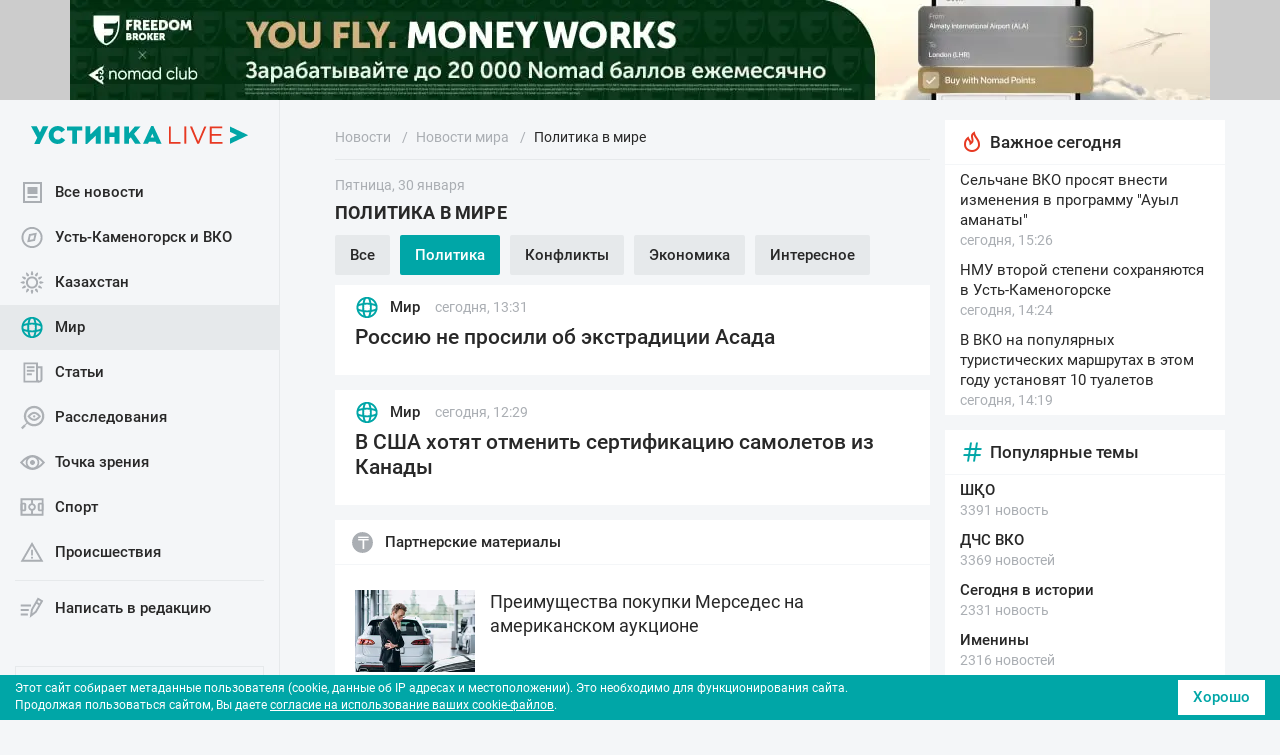

--- FILE ---
content_type: text/html
request_url: https://ustinka.kz/strana-i-mir/politika/
body_size: 13325
content:






<!DOCTYPE html>
<html lang="ru">
<head>
	<title>Политика в мире – последние новости в мировой политике</title>

	<meta name="viewport" content="width=device-width, initial-scale=1.0">
	<meta name="format-detection" content="telephone=no"/>
	<meta name="format-detection" content="address=no"/>
	<link rel="canonical" href="https://ustinka.kz/strana-i-mir/politika/">

	<link rel="apple-touch-icon" sizes="57x57" href="/apple-touch-icon-57x57.png">
	<link rel="apple-touch-icon" sizes="60x60" href="/apple-touch-icon-60x60.png">
	<link rel="apple-touch-icon" sizes="72x72" href="/apple-touch-icon-72x72.png">
	<link rel="apple-touch-icon" sizes="76x76" href="/apple-touch-icon-76x76.png">
	<link rel="apple-touch-icon" sizes="114x114" href="/apple-touch-icon-114x114.png">
	<link rel="apple-touch-icon" sizes="120x120" href="/apple-touch-icon-120x120.png">
	<link rel="apple-touch-icon" sizes="144x144" href="/apple-touch-icon-144x144.png">
	<link rel="apple-touch-icon" sizes="152x152" href="/apple-touch-icon-152x152.png">
	<link rel="apple-touch-icon" sizes="180x180" href="/apple-touch-icon-180x180.png">
	<link rel="icon" type="image/png" sizes="32x32" href="/favicon-32x32.png">
	<link rel="icon" type="image/png" sizes="192x192" href="/android-chrome-192x192.png">
	<link rel="icon" type="image/png" sizes="16x16" href="/favicon-16x16.png">
	<link rel="manifest" href="/manifest.json">
	<link rel="mask-icon" href="/safari-pinned-tab.svg" color="#d94430">
	<meta name="msapplication-TileColor" content="#fcfcfc">
	<meta name="msapplication-TileImage" content="/mstile-144x144.png">
	<meta name="theme-color" content="#ffffff">
	<link rel="shortcut icon" href="https://ustinka.kz/favicon.ico" type="image/x-icon">
	<link rel="icon" href="https://ustinka.kz/favicon.ico" type="image/x-icon">
	<link rel="icon" type="image/png" sizes="48x48" href="/favicon-48x48.png">

	<link rel="alternate" hreflang="kk-KZ" href="https://ustinka.kz/kz/">
	<link rel="alternate" hreflang="ru-RU" href="https://ustinka.kz/" />

	<link rel="icon" href="/local/templates/ustinka/img/favicon.ico">


	<meta property="og:title" content="Новости Устинка Live">
	<meta property="og:description" content="Актуальные новости мировой политики. Хроники кадровых перестановок и выборов, действия и решение властных структур, внешняя и внутренняя политика стран">
	<meta property="og:url" content="https://ustinka.kz/strana-i-mir/politika/">
	<meta property="og:type" content="website">
	<meta property="og:site_name" content="Устинка">
	<meta property="og:image" content="https://ustinka.kz/og_image/default.jpg">
	<meta property="og:image:width" content="1200">
	<meta property="og:image:height" content="630">
	<meta property="og:locale" content="ru_RU">


	
	<script data-skip-moving="true">
	var homePage, newsDetailPage; 
		</script>


	<meta http-equiv="Content-Type" content="text/html; charset=UTF-8" />
<meta name="keywords" content="политика в мире, политические новости, новости мировой политики" />
<meta name="description" content="Актуальные новости мировой политики. Хроники кадровых перестановок и выборов, действия и решение властных структур, внешняя и внутренняя политика стран" />
<script data-skip-moving="true">(function(w, d) {var v = w.frameCacheVars = {"CACHE_MODE":"HTMLCACHE","storageBlocks":[],"dynamicBlocks":{"LkGdQn":"3892eab26f4a","XEVOpk":"063e10830450","y0XwfU":"d41d8cd98f00","2DJmFo":"d41d8cd98f00","ALOAcH":"f0263dce126b","3JiYAU":"7b664f605799","IjWcdm":"d41d8cd98f00","MoecjV":"d41d8cd98f00","g8taYv":"d0ab57487f89","vhh5NV":"d41d8cd98f00","YMxBng":"bbd4639608be"},"AUTO_UPDATE":true,"AUTO_UPDATE_TTL":0,"version":2};var inv = false;if (v.AUTO_UPDATE === false){if (v.AUTO_UPDATE_TTL && v.AUTO_UPDATE_TTL > 0){var lm = Date.parse(d.lastModified);if (!isNaN(lm)){var td = new Date().getTime();if ((lm + v.AUTO_UPDATE_TTL * 1000) >= td){w.frameRequestStart = false;w.preventAutoUpdate = true;return;}inv = true;}}else{w.frameRequestStart = false;w.preventAutoUpdate = true;return;}}var r = w.XMLHttpRequest ? new XMLHttpRequest() : (w.ActiveXObject ? new w.ActiveXObject("Microsoft.XMLHTTP") : null);if (!r) { return; }w.frameRequestStart = true;var m = v.CACHE_MODE; var l = w.location; var x = new Date().getTime();var q = "?bxrand=" + x + (l.search.length > 0 ? "&" + l.search.substring(1) : "");var u = l.protocol + "//" + l.host + l.pathname + q;r.open("GET", u, true);r.setRequestHeader("BX-ACTION-TYPE", "get_dynamic");r.setRequestHeader("X-Bitrix-Composite", "get_dynamic");r.setRequestHeader("BX-CACHE-MODE", m);r.setRequestHeader("BX-CACHE-BLOCKS", v.dynamicBlocks ? JSON.stringify(v.dynamicBlocks) : "");if (inv){r.setRequestHeader("BX-INVALIDATE-CACHE", "Y");}try { r.setRequestHeader("BX-REF", d.referrer || "");} catch(e) {}if (m === "APPCACHE"){r.setRequestHeader("BX-APPCACHE-PARAMS", JSON.stringify(v.PARAMS));r.setRequestHeader("BX-APPCACHE-URL", v.PAGE_URL ? v.PAGE_URL : "");}r.onreadystatechange = function() {if (r.readyState != 4) { return; }var a = r.getResponseHeader("BX-RAND");var b = w.BX && w.BX.frameCache ? w.BX.frameCache : false;if (a != x || !((r.status >= 200 && r.status < 300) || r.status === 304 || r.status === 1223 || r.status === 0)){var f = {error:true, reason:a!=x?"bad_rand":"bad_status", url:u, xhr:r, status:r.status};if (w.BX && w.BX.ready && b){BX.ready(function() {setTimeout(function(){BX.onCustomEvent("onFrameDataRequestFail", [f]);}, 0);});}w.frameRequestFail = f;return;}if (b){b.onFrameDataReceived(r.responseText);if (!w.frameUpdateInvoked){b.update(false);}w.frameUpdateInvoked = true;}else{w.frameDataString = r.responseText;}};r.send();var p = w.performance;if (p && p.addEventListener && p.getEntries && p.setResourceTimingBufferSize){var e = 'resourcetimingbufferfull';var h = function() {if (w.BX && w.BX.frameCache && w.BX.frameCache.frameDataInserted){p.removeEventListener(e, h);}else {p.setResourceTimingBufferSize(p.getEntries().length + 50);}};p.addEventListener(e, h);}})(window, document);</script>
<script data-skip-moving="true">(function(w, d, n) {var cl = "bx-core";var ht = d.documentElement;var htc = ht ? ht.className : undefined;if (htc === undefined || htc.indexOf(cl) !== -1){return;}var ua = n.userAgent;if (/(iPad;)|(iPhone;)/i.test(ua)){cl += " bx-ios";}else if (/Windows/i.test(ua)){cl += ' bx-win';}else if (/Macintosh/i.test(ua)){cl += " bx-mac";}else if (/Linux/i.test(ua) && !/Android/i.test(ua)){cl += " bx-linux";}else if (/Android/i.test(ua)){cl += " bx-android";}cl += (/(ipad|iphone|android|mobile|touch)/i.test(ua) ? " bx-touch" : " bx-no-touch");cl += w.devicePixelRatio && w.devicePixelRatio >= 2? " bx-retina": " bx-no-retina";if (/AppleWebKit/.test(ua)){cl += " bx-chrome";}else if (/Opera/.test(ua)){cl += " bx-opera";}else if (/Firefox/.test(ua)){cl += " bx-firefox";}ht.className = htc ? htc + " " + cl : cl;})(window, document, navigator);</script>


<link href="/bitrix/js/ui/design-tokens/dist/ui.design-tokens.min.css?175070205223463" type="text/css" rel="stylesheet"/>
<link href="/bitrix/js/ui/fonts/opensans/ui.font.opensans.min.css?17507020512320" type="text/css" rel="stylesheet"/>
<link href="/bitrix/js/main/popup/dist/main.popup.bundle.min.css?175070205228056" type="text/css" rel="stylesheet"/>
<link href="/bitrix/js/altasib.errorsend/css/window.css?1750702054910" type="text/css" rel="stylesheet"/>

<link href="/bitrix/cache/css/s1/ustinka/template_5aa77cc1f1dcaf773b371bc4ee21189d/template_5aa77cc1f1dcaf773b371bc4ee21189d_v1.css?1769588390195020" type="text/css" rel="stylesheet" data-template-style="true"/>







<style>.SmartCaptcha-Shield{z-index: 1000;}</style>
        
        
        
<style>.top_banner{display:block}</style>
	<style>
	.bx-composite-btn-fixed {
		position: fixed;
		top: 5px;
		right: 5px;
		z-index: 10;
		width: 38px;
		overflow: hidden;
		text-indent: 999rem;
		padding: 0!important;
	}

	.button_scroll_top {
		float: right;
		width: 40px;
		height: 40px;
		position: fixed;
		bottom: 16px;
		right: 15px;
		display: none;
		z-index: 10;
	}

.banner_full_before_header{
background: #ccc;
height: 100px;
}
.body {
padding-top: 100px;
}
.header {
top: 100px;
}
.header__collapse {
top: calc(100px + 70px);
}
.sidebar__wrap--sticky {
top: calc(100px + 15px);
}



@media (max-width: 1199px) {
.banner_full_before_header img{
max-height:100%;
width:auto;
}
.banner_full_before_header{
height: 100px;
}
.body {
padding-top:  calc(100px + 45px);
}
.header {
top: 100px;
}
.header__collapse {
top: calc(30px + 70px);
}
}

@media (max-width: 767px) {
.header__collapse {
top: calc(75px + 70px);
}
}


@media (max-width: 575px) {
.banner_full_before_header{
height: 70px;
}
.body {
padding-top:  calc(70px + 45px);
}
.header {
top: 70px;
}
.header__collapse {
top: calc(45px + 70px);
}
}


@media (max-width: 375px) {
.banner_full_before_header{
height: 50px;
}
.body {
padding-top:  calc(50px + 45px);
}
.header {
top: 50px;
}
.header__collapse {
top: calc(22px + 70px);
}
}@media (min-width: 575px) {
.banner_top_before_news{
margin-top:5px
}
}
	</style>

	<script charset="UTF-8" src="//web.webpushs.com/js/push/e5d983d83d2d92561e66b8e2e96c5dd6_1.js" async data-skip-moving="true"></script>

</head>



<body>



	<div class="body">

	<header class="header">
		<a class="header__logo-link" href="/">			<img class="header__logo" src="/upload/uf/af1/omjl7nqa6dhq4t9t4oumhdsxgw7irj1k/logotype.svg" alt="Устинка" style="width:218px;height:18px">
		</a>		<div class="header__toggle-wrap">
			<button class="header__toggle header__toggle--info"><span class="icon-info"></span></button>
			<button class="header__toggle header__toggle--menu"><span class="icon-menu"></span></button>
		</div>
		<button class="header__toggle header__toggle--close hidden"><span class="icon-close"></span></button>
		<div class="header__collapse">
			<div class="header__navbar">
				<div class="header__navbar-logo-wrap">
					<a class="header__navbar-logo-link" href="/">						<img class="header__navbar-logo" src="/upload/uf/af1/omjl7nqa6dhq4t9t4oumhdsxgw7irj1k/logotype.svg" alt="Устинка" width="218" height="18">
					</a>				</div>
				<div class="header__search search d-xl-none">
					
<form action="/poisk.html">
	<i class="search__icon icon-search"></i>
	<input class="search__input" type="text" name="q" placeholder="Поиск">
	<!--input name="s" type="submit" value="Поиск"-->
</form>
				</div>
				<nav class="menu">
					<div id="bxdynamic_LkGdQn_start" style="display:none"></div>
<ul class="menu__list">


	<li class="menu__item">
					<a class="menu__link" href="/">
				<i class="menu__icon"><img src="/upload/uf/c62/1h0dgotvv4jkdblzs1m3nnn7b5ddnabj/allnews.svg" alt="Все новости" title="Все новости" width="25" height="25"><img src="/upload/uf/de6/xm4jwvy2wwd5h6bmw0ooaw9im9njpkto/allnews_active.svg" class="icon_active" alt="Все новости" title="Все новости" width="25" height="25"></i>
				Все новости			</a>
			</li>
	

	<li class="menu__item">
					<a class="menu__link" href="/vko/">
				<i class="menu__icon"><img src="/upload/uf/c89/d5ooayqqnifclisb9z9epl2zfxo1wd8n/vko.svg" alt="Усть-Каменогорск и ВКО" title="Усть-Каменогорск и ВКО" width="25" height="25"><img src="/upload/uf/426/nojtsxi4cvu558fyg37o99uuto10ympu/vko_active.svg" class="icon_active" alt="Усть-Каменогорск и ВКО" title="Усть-Каменогорск и ВКО" width="25" height="25"></i>
				Усть-Каменогорск и ВКО			</a>
			</li>
	

	<li class="menu__item">
					<a class="menu__link" href="/kazakhstan/">
				<i class="menu__icon"><img src="/upload/uf/ee2/26rro63w8fexl707wuq6ft3myx29xcaa/kazakhstan.svg" alt="Казахстан" title="Казахстан" width="25" height="25"><img src="/upload/uf/b97/3313ucjfdbcltw5rmzoiatbhge5ntnoy/kazakhstan_active.svg" class="icon_active" alt="Казахстан" title="Казахстан" width="25" height="25"></i>
				Казахстан			</a>
			</li>
	

	<li class="menu__item active">
					<a class="menu__link active" href="/strana-i-mir/">
				<i class="menu__icon"><img src="/upload/uf/f19/8f39ypfusim5qjhog30cm1ael1iqrrdh/strana_i_mir.svg" alt="Мир" title="Мир" width="25" height="25"><img src="/upload/uf/781/gmor3ywrmhf55aa74wdt1zo2wth5gytd/strana_i_mir_active.svg" class="icon_active" alt="Мир" title="Мир" width="25" height="25"></i>
				Мир			</a>
			</li>
	

	<li class="menu__item">
					<a class="menu__link" href="/articles/">
				<i class="menu__icon"><img src="/upload/uf/1db/3zy2vhdj87dr2ck7bjay1yx48sijwxyk/articles.svg" alt="Статьи" title="Статьи" width="25" height="25"><img src="/upload/uf/107/qny5gm0nqslfqs6hisvi1y453ie30k08/articles_active.svg" class="icon_active" alt="Статьи" title="Статьи" width="25" height="25"></i>
				Статьи			</a>
			</li>
	

	<li class="menu__item">
					<a class="menu__link" href="/report/">
				<i class="menu__icon"><img src="/upload/uf/434/tld6zvhoxodh4pv6s7glnur57dri03t3/rassledovania.svg" alt="Расследования" title="Расследования" width="25" height="25"><img src="/upload/uf/aac/zhek2mpljcr3ro31hhxencsnwlwnct4s/rassledovania_active.svg" class="icon_active" alt="Расследования" title="Расследования" width="25" height="25"></i>
				Расследования			</a>
			</li>
	

	<li class="menu__item">
					<a class="menu__link" href="/opinions/">
				<i class="menu__icon"><img src="/upload/uf/abf/svot67ryxg6w6uaoy7ylqr1mic3mft5k/opinions.svg" alt="Точка зрения" title="Точка зрения" width="25" height="25"><img src="/upload/uf/fe6/nw930jlovihcr4q6xxnadyzq4sa8q05g/opinions_active.svg" class="icon_active" alt="Точка зрения" title="Точка зрения" width="25" height="25"></i>
				Точка зрения			</a>
			</li>
	

	<li class="menu__item">
					<a class="menu__link" href="/sport/">
				<i class="menu__icon"><img src="/upload/uf/949/x2g04bd4n5tuoclrpsjtrd4b60ksiqe0/sport.svg" alt="Спорт" title="Спорт" width="25" height="25"><img src="/upload/uf/8c9/oxvb43uyo4uviq0s3zr1pda35k88pj5x/sport_active.svg" class="icon_active" alt="Спорт" title="Спорт" width="25" height="25"></i>
				Спорт			</a>
			</li>
	

	<li class="menu__item">
					<a class="menu__link" href="/proisshestviya/">
				<i class="menu__icon"><img src="/upload/uf/6fb/d62c66nsadci8hfcw8jzzwunpef7ov3l/proisshestviya.svg" alt="Происшествия" title="Происшествия" width="25" height="25"><img src="/upload/uf/51a/sy9v61zuzmmhv2hr7oq7ft7y0d474eyp/proisshestviya_active.svg" class="icon_active" alt="Происшествия" title="Происшествия" width="25" height="25"></i>
				Происшествия			</a>
			</li>
	

	<li class="menu__item--border">
					<a class="menu__link" href="/add-news.html">
				<i class="menu__icon"><img src="/upload/uf/a80/n7ee1rhpke1depy4c4633pbsmuyrsr62/add_news.svg" alt="Написать в редакцию" title="Написать в редакцию" width="25" height="25"><img src="/upload/uf/597/oxmuoxwtrma1pqmo6ioip0hl2glxwtiz/add_news_active.svg" class="icon_active" alt="Написать в редакцию" title="Написать в редакцию" width="25" height="25"></i>
				Написать в редакцию			</a>
			</li>
	

</ul>
<div id="bxdynamic_LkGdQn_end" style="display:none"></div>				</nav>

												<a href="/kz/strana-i-mir/politika/" class="lang">
					<span class="lang__text">Қазақша оқыңыз</span>
					<img class="lang__icon" src="/local/templates/ustinka/img/kz.png" alt="">
				</a>
								

				<nav class="menu2">
					<div id="bxdynamic_XEVOpk_start" style="display:none"></div>
<ul class="menu2__list">


	<li class="menu2__item">

					<a class="menu2__link" href="/o-proekte.html">О проекте</a>
			</li>
	

	<li class="menu2__item">

					<a class="menu2__link" href="/vakansii.html">Вакансии</a>
			</li>
	

	<li class="menu2__item">

					<a class="menu2__link" href="/contacts.html">Контакты</a>
			</li>
	

	<li class="menu2__item">

					<a class="menu2__link" href="/reklama.html">Разместить рекламу</a>
			</li>
	

</ul>
<div id="bxdynamic_XEVOpk_end" style="display:none"></div>				</nav>
			</div>

			
			<div class="widgets">
				<div class="widgets__wrap">
					<div class="weather">
											</div>


					<div class="curs">
						
<div class="curs__wrap">
<div class="curs__item">
	<div class="curs__currency">$</div>
	<div class="curs__content">
		<div class="curs__rates">503.17</div>
		<div class="curs__changes curs__changes--red">-0.73</div>	</div>
</div>
<div class="curs__item">
	<div class="curs__currency">€</div>
	<div class="curs__content">
		<div class="curs__rates">600.89</div>
		<div class="curs__changes curs__changes--red">-2.43</div>	</div>
</div>
<div class="curs__item">
	<div class="curs__currency">¥</div>
	<div class="curs__content">
		<div class="curs__rates">72.45</div>
		<div class="curs__changes curs__changes--red">-0.09</div>	</div>
</div>
<div class="curs__item">
	<div class="curs__currency">₽</div>
	<div class="curs__content">
		<div class="curs__rates">6.63</div>
		<div class="curs__changes curs__changes--green">+0.02</div>	</div>
</div>
</div>						<div class="curs__title">Курсы Национального Банка РК</div>
					</div>

					

					<div id="bxdynamic_y0XwfU_start" style="display:none"></div><div id="bxdynamic_y0XwfU_end" style="display:none"></div>

					<div class="call-if">
						<div class="call-if__phone">
							<!--i class="call-if__icon icon-whatsapp"></i-->
							<img src="/local/templates/ustinka/img/icon-phone.svg" alt="Телефон" width="20" style="margin-right:10px"> <a class="call-if__number" href="tel:+77232208934">+7 723 220 89 34</a>							
						</div>
						<p class="call-if__text">Звоните, если вы стали очевидцем происшествия, ваши права нарушены, или хотите поднять проблему</p>
					</div>
					<div class="social">
						<!--div class="social__title">Устинка в соцсетях</div-->
						
						<ul class="social__list">
	<li class="social__item"><a class="social__link" href="https://www.instagram.com/ustinkanews/"><i class="social__icon social__icon--ig icon-instagram"></i></a></li>
	<li class="social__item"><a class="social__link" href="https://www.facebook.com/ustinka.kz/"><i class="social__icon social__icon--fb icon-facebook"></i></a></li>
	<li class="social__item"><a class="social__link" href="https://www.youtube.com/channel/UCmBjFsWvrk2zRGro6O1pd8Q"><i class="social__icon social__icon--yb icon-youtube"></i></a></li>
	<li class="social__item"><a class="social__link" href="https://ok.ru/group/54967042637843"><i class="social__icon social__icon--ok icon-ok"></i></a></li>
	<li class="social__item"><a class="social__link" href="https://vk.com/ustinka_live"><i class="social__icon social__icon--vk icon-vk"></i></a></li>
	<li class="social__item"><a class="social__link" href="https://t.me/ustinka_live"><i class="social__icon social__icon--tg icon-telegram"></i></a></li>
</ul>					</div>
				</div>
			</div>
			
		

		</div>
		<div class="overlay"></div>
	</header>


	<div id="bxdynamic_2DJmFo_start" style="display:none"></div><div id="bxdynamic_2DJmFo_end" style="display:none"></div>
		<div class="banner_top_before_news img-responsive">
	<div id="bxdynamic_ALOAcH_start" style="display:none"></div><img src="" alt="">
<div id="bxdynamic_ALOAcH_end" style="display:none"></div>	</div>
	
	
	<main class="main">
		
		
	
				





<div class="main__header">
	<nav class="breadcrumb"><ol class="breadcrumb__list">
			<li class="breadcrumb__item">
				<a class="breadcrumb__link" href="/" >
					<span>Новости</span>
				</a>
			</li>
			<li class="breadcrumb__item breadcrumb__item--current">
				<a class="breadcrumb__link" href="/strana-i-mir/" >
					<span>Новости мира</span>
				</a>
			</li><li class="breadcrumb__item breadcrumb__item--current">Политика в мире</li></ol></nav>
<script type="application/ld+json">
        {
            "@context": "http://schema.org",
            "@type": "BreadcrumbList",
            "itemListElement":
            [
		{
                    "@type": "ListItem",
                    "position": 1,
                    "item":
                    {
                        "@id": "/",
                        "name": "Новости"
                    }
		},{
                    "@type": "ListItem",
                    "position": 2,
                    "item":
                    {
                        "@id": "/strana-i-mir/",
                        "name": "Новости мира"
                    }
		},{
                    "@type": "ListItem",
                    "position": 3,
                    "item":
                    {
                        "@id": "/strana-i-mir/politika/",
                        "name": "Политика в мире"
                    }
		}
            ]
        }
</script>	<time class="main__date" datetime="2026-01-30T18:39:52+05:00">Пятница, 30 января</time>
	<h1 class="main__title"> Политика в мире</h1>
</div>





	<ul class="categories">
				<li class="categories__item"><a class="categories__link" href="/strana-i-mir/">Все</a></li>
	
				
				<li id="bx_1847241719_11" class="categories__item"><span class="categories__link active">Политика</span></li>
				
				<li id="bx_1847241719_153" class="categories__item"><a class="categories__link" href="/strana-i-mir/konflikty/">Конфликты</a></li>
				
				<li id="bx_1847241719_12" class="categories__item"><a class="categories__link" href="/strana-i-mir/ekonomika/">Экономика</a></li>
				
				<li id="bx_1847241719_161" class="categories__item"><a class="categories__link" href="/strana-i-mir/interesting_news/">Интересное</a></li>
		</ul>






<div class="sidebar-collapse-place">
<section class="newslist-sm newslist-sm--collapse sidebar--collapse">
	<h2 class="newslist-sm__title newslist-sm__title--collapse"><i class="newslist-sm__icon newslist-sm__icon--color--accent icon-tag"></i>Популярные темы</h2>
	<div class="newslist-sm__body">
	
	<article class="newslist-sm__item">
		<a class="newslist-sm__item-link" href="/poisk.html?tags=%D0%A8%D2%9A%D0%9E">
			<h3 class="newslist-sm__item-title newslist-sm__item-title--medium">ШҚО</h3>
			<div class="newslist-sm__item-date">3391 новость</div>
		</a>
	</article>
	
	<article class="newslist-sm__item">
		<a class="newslist-sm__item-link" href="/poisk.html?tags=%D0%94%D0%A7%D0%A1+%D0%92%D0%9A%D0%9E">
			<h3 class="newslist-sm__item-title newslist-sm__item-title--medium">ДЧС ВКО</h3>
			<div class="newslist-sm__item-date">3369 новостей</div>
		</a>
	</article>
	
	<article class="newslist-sm__item">
		<a class="newslist-sm__item-link" href="/poisk.html?tags=%D0%A1%D0%B5%D0%B3%D0%BE%D0%B4%D0%BD%D1%8F+%D0%B2+%D0%B8%D1%81%D1%82%D0%BE%D1%80%D0%B8%D0%B8">
			<h3 class="newslist-sm__item-title newslist-sm__item-title--medium">Сегодня в истории</h3>
			<div class="newslist-sm__item-date">2331 новость</div>
		</a>
	</article>
	
	<article class="newslist-sm__item">
		<a class="newslist-sm__item-link" href="/poisk.html?tags=%D0%98%D0%BC%D0%B5%D0%BD%D0%B8%D0%BD%D1%8B">
			<h3 class="newslist-sm__item-title newslist-sm__item-title--medium">Именины</h3>
			<div class="newslist-sm__item-date">2316 новостей</div>
		</a>
	</article>
	
	<article class="newslist-sm__item">
		<a class="newslist-sm__item-link" href="/poisk.html?tags=%D0%94%D0%9F+%D0%92%D0%9A%D0%9E">
			<h3 class="newslist-sm__item-title newslist-sm__item-title--medium">ДП ВКО</h3>
			<div class="newslist-sm__item-date">2062 новости</div>
		</a>
	</article>
</div>
</section>
</div>


<div id="bxdynamic_3JiYAU_start" style="display:none"></div>
<div class="main_news_list_placeholder">
	

	<!--2 новости-->
	<div class="news_block">
		<article class="news">
		<div class="news__body">
			<div class="news-meta news__news-meta">
				<div class="news-meta__category">
					<i class="news-meta__icon"><figure></figure></i>
					<span></span>
				</div>
				<div class="news-meta__date"><span></span></div>
			</div>
			<div class="news__title"><div class="news__title-link"><span></span></div></div>
		</div>
	</article><article class="news">
		<div class="news__body">
			<div class="news-meta news__news-meta">
				<div class="news-meta__category">
					<i class="news-meta__icon"><figure></figure></i>
					<span></span>
				</div>
				<div class="news-meta__date"><span></span></div>
			</div>
			<div class="news__title"><div class="news__title-link"><span></span></div></div>
		</div>
	</article>	</div>

	<!--Партнеры-->
	<section class="newslist partnerlist">
		<h2 class="newslist__title"><i class="newslist__icon newslist__icon--color--gray icon-adv me-2"></i>Партнерские материалы</h2>
		
		<div class="newslist__body news_block">
			<article class="newslist__item">
				<div class="newslist__item-img-link"><figure></figure></div>
				<div class="newslist__item-content">
					<div class="newslist__item-title">
						<div class="newslist__item-title-link">
							<span></span>
						</div>
					</div>
					<div class="newslist__item-date">
						<span></span>
					</div>
				</div>
			</article><article class="newslist__item">
				<div class="newslist__item-img-link"><figure></figure></div>
				<div class="newslist__item-content">
					<div class="newslist__item-title">
						<div class="newslist__item-title-link">
							<span></span>
						</div>
					</div>
					<div class="newslist__item-date">
						<span></span>
					</div>
				</div>
			</article><article class="newslist__item">
				<div class="newslist__item-img-link"><figure></figure></div>
				<div class="newslist__item-content">
					<div class="newslist__item-title">
						<div class="newslist__item-title-link">
							<span></span>
						</div>
					</div>
					<div class="newslist__item-date">
						<span></span>
					</div>
				</div>
			</article>		</div>
	</section>

	<!--4 новости-->
	<div class="news_block">
		<article class="news">
		<div class="news__body">
			<div class="news-meta news__news-meta">
				<div class="news-meta__category">
					<i class="news-meta__icon"><figure></figure></i>
					<span></span>
				</div>
				<div class="news-meta__date"><span></span></div>
			</div>
			<div class="news__title"><div class="news__title-link"><span></span></div></div>
		</div>
	</article><article class="news">
		<div class="news__body">
			<div class="news-meta news__news-meta">
				<div class="news-meta__category">
					<i class="news-meta__icon"><figure></figure></i>
					<span></span>
				</div>
				<div class="news-meta__date"><span></span></div>
			</div>
			<div class="news__title"><div class="news__title-link"><span></span></div></div>
		</div>
	</article><article class="news">
		<div class="news__body">
			<div class="news-meta news__news-meta">
				<div class="news-meta__category">
					<i class="news-meta__icon"><figure></figure></i>
					<span></span>
				</div>
				<div class="news-meta__date"><span></span></div>
			</div>
			<div class="news__title"><div class="news__title-link"><span></span></div></div>
		</div>
	</article><article class="news">
		<div class="news__body">
			<div class="news-meta news__news-meta">
				<div class="news-meta__category">
					<i class="news-meta__icon"><figure></figure></i>
					<span></span>
				</div>
				<div class="news-meta__date"><span></span></div>
			</div>
			<div class="news__title"><div class="news__title-link"><span></span></div></div>
		</div>
	</article><article class="news">
		<div class="news__body">
			<div class="news-meta news__news-meta">
				<div class="news-meta__category">
					<i class="news-meta__icon"><figure></figure></i>
					<span></span>
				</div>
				<div class="news-meta__date"><span></span></div>
			</div>
			<div class="news__title"><div class="news__title-link"><span></span></div></div>
		</div>
	</article><article class="news">
		<div class="news__body">
			<div class="news-meta news__news-meta">
				<div class="news-meta__category">
					<i class="news-meta__icon"><figure></figure></i>
					<span></span>
				</div>
				<div class="news-meta__date"><span></span></div>
			</div>
			<div class="news__title"><div class="news__title-link"><span></span></div></div>
		</div>
	</article>	</div>

</div>


<div id="bxdynamic_3JiYAU_end" style="display:none"></div>












	</main>
	<aside class="sidebar">
		
		
<div class="sidebar__wrap">

		<section class="newslist-sm">
		<h2 class="newslist-sm__title"><i class="newslist-sm__icon newslist-sm__icon--color--secondary icon-fire"></i>Важное сегодня</h2>
		<div class="newslist-sm__body">
			<div id="bxdynamic_IjWcdm_start" style="display:none"></div><div id="bxdynamic_IjWcdm_end" style="display:none"></div>		</div>
	</section>


	<div class="sidebar__banner">
		<div style="display:none">
			<div id="bxdynamic_MoecjV_start" style="display:none"></div><div id="bxdynamic_MoecjV_end" style="display:none"></div>		</div>
	</div>

</div>

	</aside>
	<footer class="footer">
		<hr>
		<div class="footer__main">
			<div class="footer__logo-wrap">
				<a class="footer__logo-link" href="/">					<img src="/upload/uf/a8d/2ow1zujh2sertans4le6nte496r6h3mp/logo_gray.svg" alt="Устинка" width="218" height="18">
				</a>			</div>
			<div class="footer__row">
				<div class="footer__col1">
					<div class="footer__info">
						<p>Свидетельство о постановке на переучет периодического печатного издания,
интернет-издания - № KZ82VPY00137942 от 25.12.2025 г.</p>

<p>Дата и номер первичной постановки на учет: 28.01.2021, KZ27VPY 00031747</p>

<p>Новости, аналитика, прогнозы и другие материалы, представленные на данном сайте, не являются офертой или рекомендацией к покупке или продаже каких-либо товаров или активов.</p>

<p>Любое использование материалов допускается только при соблюдении <a class="footer__info-link" href="/usloviya-ispolzovaniya-materialov.html">правил публикации</a>.</p>					</div>
				</div>
				<div class="footer__col2">
					<div id="bxdynamic_g8taYv_start" style="display:none"></div>
<ul class="footer__list-links">


	<li class="footer__list-item">

					<a class="footer__list-link" href="/politika-personalnykh-dannykh.html">Политика обработки персональных данных</a>
			</li>
	

	<li class="footer__list-item">

					<a class="footer__list-link" href="/pravila-ispolzovaniya-cookie.html">Политика Cookie</a>
			</li>
	

	<li class="footer__list-item">

					<a class="footer__list-link" href="/reprint-rules.html">Пользовательское соглашение</a>
			</li>
	

</ul>
<div id="bxdynamic_g8taYv_end" style="display:none"></div>					<div class="footer__age">
						<div class="footer__age-badge">16+</div>
						<p class="footer__age-text">Отдельные публикации могут содержать информацию, не предназначенную для пользователей до 18 лет.</p>					</div>
				</div>
			</div>
		</div>
		<hr>
		<div class="footer__bottom">
			<div class="footer__copyright-company">
				<p class="footer__copyright">Все права защищены © ТОО «Редакция «Устинка LIVE», 1998-2026</p>
				<p class="footer__company">Дизайн и разработка – <a class="footer__company-link" href="https://twoi.digital" target="_blank">TWOi Digital</a></p>
			</div>
			<div class="footer__counters">
								<!-- Yandex.Metrika counter -->
<noscript><div><img src="https://mc.yandex.ru/watch/28994620" style="position:absolute; left:-9999px;" alt="" /></div></noscript>
<!-- /Yandex.Metrika counter -->
<script data-skip-moving="true">
    (function (w, d, c) {
    (w[c] = w[c] || []).push(function() {
        var options = {
            project: 4450700
        };
        try {
            w.top100Counter = new top100(options);
        } catch(e) { }
    });
    var n = d.getElementsByTagName("script")[0],
    s = d.createElement("script"),
    f = function () { n.parentNode.insertBefore(s, n); };
    s.type = "text/javascript";
    s.async = true;
    s.src =
//(d.location.protocol == "https:" ? "https:" : "http:") +
"https://st.top100.ru/top100/top100.js";
    if (w.opera == "[object Opera]") {
    d.addEventListener("DOMContentLoaded", f, false);
} else { f(); }
})(window, document, "_top100q");
</script>
<noscript><img src="//counter.rambler.ru/top100.cnt?pid=4450700" alt="Top100"></noscript>			</div>
		</div>

<button type="button" id="scrollTopBtn" class="button_scroll_top btn btn__accent" onclick='topFunction()'><i class="icon icon-back d-block" style="transform:rotate(90deg);"></i></button>
	</footer>

</div>



<div class="modal fade full_screen_banner" id="bannerModal" tabindex="-1" aria-hidden="true">
	<div class="modal-dialog modal-dialog-centered">
		<div class="modal-content">
			<div class="modal-header">
				&nbsp; <button type="button" class="btn-close" data-bs-dismiss="modal" aria-label="Close"></button>
			</div>
			<div class="modal-body">
<p>
Баннер автоматически закроется через 
<span id="countdowntimer">10</span> сек.
</p>
<div id="bxdynamic_vhh5NV_start" style="display:none"></div><div id="bxdynamic_vhh5NV_end" style="display:none"></div>
			</div>
		</div>
	</div>
</div>

<form id="cookie_userconsent">
	<div id="bxdynamic_YMxBng_start" style="display:none"></div>



<label data-bx-user-consent="{&quot;id&quot;:1,&quot;sec&quot;:&quot;lonbiy&quot;,&quot;autoSave&quot;:true,&quot;actionUrl&quot;:&quot;\/bitrix\/components\/bitrix\/main.userconsent.request\/ajax.php&quot;,&quot;replace&quot;:[],&quot;url&quot;:null,&quot;required&quot;:null,&quot;text&quot;:&quot;\u003Cp\u003E\u003Cbr\u003E\r\nСайт использует файлы cookie. Продолжая просмотр сайта, я соглашаюсь с использованием файлов cookie владельцем сайта в соответствии с  \u0026lt;a href=\u0026quot;\/politika-personalnykh-dannykh.html\u003Cbr\u003E\r\n\u0026quot;\u0026gt;«Политикой cookie»\u003Cbr\u003E\r\n\u003C\/p\u003E\u003Cbr\u003E\r\n&quot;}" class="main-user-consent-request" style="display:none">
	<input type="checkbox" value="Y"  name="" class="btn main-user-consent-request-btn">
	<span class="main-user-consent-request-announce">Нажимая на кнопку, я принимаю условия соглашения.</span>
</label>



<script type="text/html" data-bx-template="main-user-consent-request-loader">
	<div class="main-user-consent-request-popup" id="cookie_info">
		<div class="main-user-consent-request-popup-cont">
			<div class="main-user-consent-request-popup-body">

				<div data-bx-content="" class="main-user-consent-request-popup-content">
					<div class="">
						<div class="d-lg-flex">
							<div class="main-user-consent-request-popup-textarea-block mr-auto">
								<div class="main-user-consent-request-popup-text">
																		<p>
									Этот сайт собирает метаданные пользователя (cookie, данные об IP адресах и местоположении). Это необходимо для функционирования сайта.<br> 
Продолжая пользоваться сайтом, Вы даете <a href="/politika-personalnykh-dannykh.html">согласие на использование ваших cookie-файлов</a>.									</p>
								</div>
							</div>
							<div class="main-user-consent-request-popup-buttons ms-auto">
								<button type="button" data-bx-btn-accept="" class="btn d-block w-100 main-user-consent-request-popup-button main-user-consent-request-popup-button-acc">Y</button>
							</div>
						</div>	
					</div>
				</div>

			</div>
		</div>
	</div>
</script><div id="bxdynamic_YMxBng_end" style="display:none"></div></form>






<script>if(!window.BX)window.BX={};if(!window.BX.message)window.BX.message=function(mess){if(typeof mess==='object'){for(let i in mess) {BX.message[i]=mess[i];} return true;}};</script>
<script>(window.BX|| top.BX).message({"JS_CORE_LOADING":"Загрузка...","JS_CORE_NO_DATA":"- Нет данных -","JS_CORE_WINDOW_CLOSE":"Закрыть","JS_CORE_WINDOW_EXPAND":"Развернуть","JS_CORE_WINDOW_NARROW":"Свернуть в окно","JS_CORE_WINDOW_SAVE":"Сохранить","JS_CORE_WINDOW_CANCEL":"Отменить","JS_CORE_WINDOW_CONTINUE":"Продолжить","JS_CORE_H":"ч","JS_CORE_M":"м","JS_CORE_S":"с","JSADM_AI_HIDE_EXTRA":"Скрыть лишние","JSADM_AI_ALL_NOTIF":"Показать все","JSADM_AUTH_REQ":"Требуется авторизация!","JS_CORE_WINDOW_AUTH":"Войти","JS_CORE_IMAGE_FULL":"Полный размер"});</script><script src="/bitrix/js/main/core/core.min.js?1768819685242882"></script><script>BX.Runtime.registerExtension({"name":"main.core","namespace":"BX","loaded":true});</script>
<script>BX.setJSList(["\/bitrix\/js\/main\/core\/core_ajax.js","\/bitrix\/js\/main\/core\/core_promise.js","\/bitrix\/js\/main\/polyfill\/promise\/js\/promise.js","\/bitrix\/js\/main\/loadext\/loadext.js","\/bitrix\/js\/main\/loadext\/extension.js","\/bitrix\/js\/main\/polyfill\/promise\/js\/promise.js","\/bitrix\/js\/main\/polyfill\/find\/js\/find.js","\/bitrix\/js\/main\/polyfill\/includes\/js\/includes.js","\/bitrix\/js\/main\/polyfill\/matches\/js\/matches.js","\/bitrix\/js\/ui\/polyfill\/closest\/js\/closest.js","\/bitrix\/js\/main\/polyfill\/fill\/main.polyfill.fill.js","\/bitrix\/js\/main\/polyfill\/find\/js\/find.js","\/bitrix\/js\/main\/polyfill\/matches\/js\/matches.js","\/bitrix\/js\/main\/polyfill\/core\/dist\/polyfill.bundle.js","\/bitrix\/js\/main\/core\/core.js","\/bitrix\/js\/main\/polyfill\/intersectionobserver\/js\/intersectionobserver.js","\/bitrix\/js\/main\/lazyload\/dist\/lazyload.bundle.js","\/bitrix\/js\/main\/polyfill\/core\/dist\/polyfill.bundle.js","\/bitrix\/js\/main\/parambag\/dist\/parambag.bundle.js"]);
</script>
<script>BX.Runtime.registerExtension({"name":"ui.dexie","namespace":"BX.DexieExport","loaded":true});</script>
<script>BX.Runtime.registerExtension({"name":"fc","namespace":"window","loaded":true});</script>
<script>BX.Runtime.registerExtension({"name":"ui.design-tokens","namespace":"window","loaded":true});</script>
<script>BX.Runtime.registerExtension({"name":"main.pageobject","namespace":"BX","loaded":true});</script>
<script>(window.BX|| top.BX).message({"JS_CORE_LOADING":"Загрузка...","JS_CORE_NO_DATA":"- Нет данных -","JS_CORE_WINDOW_CLOSE":"Закрыть","JS_CORE_WINDOW_EXPAND":"Развернуть","JS_CORE_WINDOW_NARROW":"Свернуть в окно","JS_CORE_WINDOW_SAVE":"Сохранить","JS_CORE_WINDOW_CANCEL":"Отменить","JS_CORE_WINDOW_CONTINUE":"Продолжить","JS_CORE_H":"ч","JS_CORE_M":"м","JS_CORE_S":"с","JSADM_AI_HIDE_EXTRA":"Скрыть лишние","JSADM_AI_ALL_NOTIF":"Показать все","JSADM_AUTH_REQ":"Требуется авторизация!","JS_CORE_WINDOW_AUTH":"Войти","JS_CORE_IMAGE_FULL":"Полный размер"});</script>
<script>BX.Runtime.registerExtension({"name":"window","namespace":"window","loaded":true});</script>
<script>BX.Runtime.registerExtension({"name":"ui.fonts.opensans","namespace":"window","loaded":true});</script>
<script>BX.Runtime.registerExtension({"name":"main.popup","namespace":"BX.Main","loaded":true});</script>
<script>BX.Runtime.registerExtension({"name":"popup","namespace":"window","loaded":true});</script>
<script>(window.BX|| top.BX).message({"MAIN_USER_CONSENT_REQUEST_TITLE":"Согласие пользователя","MAIN_USER_CONSENT_REQUEST_BTN_ACCEPT":"Хорошо","MAIN_USER_CONSENT_REQUEST_BTN_REJECT":"Не принимаю","MAIN_USER_CONSENT_REQUEST_LOADING":"Загрузка..","MAIN_USER_CONSENT_REQUEST_ERR_TEXT_LOAD":"Не удалось загрузить текст соглашения."});</script>
<script>BX.Runtime.registerExtension({"name":"main_user_consent","namespace":"window","loaded":true});</script>
<script>(window.BX|| top.BX).message({"LANGUAGE_ID":"ru","FORMAT_DATE":"DD.MM.YYYY","FORMAT_DATETIME":"DD.MM.YYYY HH:MI:SS","COOKIE_PREFIX":"BITRIX_SM","SERVER_TZ_OFFSET":"18000","UTF_MODE":"Y","SITE_ID":"s1","SITE_DIR":"\/"});</script><script  src="/bitrix/cache/js/s1/ustinka/kernel_main/kernel_main_v1.js?1769588412160298"></script>
<script src="/bitrix/js/ui/dexie/dist/dexie.bundle.min.js?1750702051102530"></script>
<script src="/bitrix/js/main/core/core_frame_cache.min.js?176881968510214"></script>
<script src="/bitrix/js/main/popup/dist/main.popup.bundle.min.js?176881968567515"></script>
<script>BX.setJSList(["\/bitrix\/js\/main\/pageobject\/dist\/pageobject.bundle.js","\/bitrix\/js\/main\/core\/core_window.js","\/bitrix\/js\/main\/session.js","\/bitrix\/js\/main\/date\/main.date.js","\/bitrix\/js\/main\/core\/core_date.js","\/bitrix\/js\/main\/utils.js","\/local\/templates\/ustinka\/js\/jquery.min.js","\/local\/templates\/ustinka\/js\/bootstrap.min.js","\/local\/templates\/ustinka\/js\/smooth-scrollbar.min.js","\/local\/templates\/ustinka\/js\/tiny-slider.min.js","\/local\/templates\/ustinka\/js\/jquery.dragscroll.min.js","\/local\/templates\/ustinka\/js\/script.js","\/local\/templates\/ustinka\/components\/bitrix\/main.userconsent.request\/.default\/user_consent.js","\/local\/templates\/ustinka\/components\/bitrix\/main.pagenavigation\/show_more\/script.js"]);</script>
<script>BX.setCSSList(["\/local\/templates\/ustinka\/css\/style.min.css","\/local\/templates\/ustinka\/components\/bitrix\/main.userconsent.request\/.default\/user_consent_style.css","\/local\/templates\/ustinka\/styles.css"]);</script>
<script src="https://smartcaptcha.yandexcloud.net/captcha.js?render=onload&onload=onloadYandexCaptchaInitialization" defer></script><script >
            const yandexCaptchaOptions = {
                sitekey: "ysc1_3fvlpTbw6EsXN2bAogHYdzindBQSM9NaTqGeiuGNd7e15fb5",
                hl: "ru",
                test: false,
                invisible: false,
                shieldPosition: "bottom-right",
                hideShield: false,
            };


            BX.ready(function() {
                BX.addCustomEvent("onAjaxSuccess", function() {
                    onloadYandexCaptchaInitialization();
                    if (yandexCaptchaOptions.invisible) {
                        attachYandexCaptchaInvisibleExecutor();
                    }
                });
            });


            if (yandexCaptchaOptions.invisible) {
                attachYandexCaptchaInvisibleExecutor();
            }

            // Инициализация событий отправки формы с фоновой верификацией пользователя для невидимой каптчи.
            function attachYandexCaptchaInvisibleExecutor() {
                let forms = document.querySelectorAll('form:has(.yandexcaptcha)');
                forms.forEach(function (form) {
                    // Вешаем события только на тех формах, где еще нет событий.
                    if (form.getAttribute("data-added-submit-event-handler") !== "Y") {
                        form.querySelector('[type="submit"]').addEventListener("click", function (e) {
                            let captchaToken = form.querySelector('.yandexcaptcha [name="smart-token"]');

                            // Проверка на пустой токен
                            if (captchaToken && captchaToken.value === "") {
                                e.preventDefault();
                            }

                            // Запуск верификации каптчи для конкретной формы (по идентификатору виджета).
                            let widgetId = form.getAttribute("data-yandex-captcha-id");
                            if (widgetId) {
                                window.smartCaptcha.execute(widgetId);
                            }
                        });

                        form.setAttribute("data-added-submit-event-handler", "Y");
                    }
                });
            }

            // Инциализация каптчи во всех формах содержащих контейнер для yandex captcha (.yandexcaptcha).
            function onloadYandexCaptchaInitialization() {
                if (window.smartCaptcha) {
                    let forms = document.querySelectorAll("form:has(.yandexcaptcha:not([data-testid]))");
                    forms.forEach(function (form) {
                        const captchaContainer = form.querySelector(".yandexcaptcha");
                        let options = yandexCaptchaOptions;

                        
                        // Автоматическая отправка формы после верификации пользователя для невидимой каптчи
                        // верификация происходит после попытки отправки формы
                        if (options.invisible) {
                            options.callback = () => {
                                BX.ready(() => {
                                    form.querySelector('[type="submit"]').click();
                                });
                            }
                        }

                        let widgetId = window.smartCaptcha.render(captchaContainer, options);
                        // Т.к. виджетов на странице может быть несколько,
                        // необходимо сохранить идентификатор виджеты для последующих манипуляций (фоновой верификации, сброса и т.д.)
                        form.setAttribute("data-yandex-captcha-id", widgetId);
                    });
                }
            }
        </script><script >
            var ALXerrorSendMessages={
                'head':'Найденная Вами ошибка в тексте',
                'footer':'<b>Послать сообщение об ошибке автору?</b><br/><span style="font-size:10px;color:#7d7d7d">(ваш браузер останется на той же странице)</span>',
                'comment':'Комментарий для автора (необязательно)',
                'TitleForm':'Сообщение об ошибке',
                'ButtonSend':'Отправить',
                'LongText':'Вы выбрали слишком большой объем текста.',
                'LongText2':'Попробуйте ещё раз.',
                'cancel':'Отмена',
                'senderror':'Ошибка отправки сообщения!',
                'close':'Закрыть',
                'text_ok':'Ваше сообщение отправлено.',
                'text_ok2':'Спасибо за внимание!'
            }
            </script>
<script  async src='/bitrix/js/altasib.errorsend/error.js'></script>



<script  src="/bitrix/cache/js/s1/ustinka/template_e316082262d307bed4d26b823ca82869/template_e316082262d307bed4d26b823ca82869_v1.js?1769588390262570"></script>
<script  src="/bitrix/cache/js/s1/ustinka/default_510821ea4081559fd84ab48fd1eeeaca/default_510821ea4081559fd84ab48fd1eeeaca_v1.js?17695883931380"></script>


<script  >
   (function(m,e,t,r,i,k,a){m[i]=m[i]||function(){(m[i].a=m[i].a||[]).push(arguments)};
   m[i].l=1*new Date();
   for (var j = 0; j < document.scripts.length; j++) {if (document.scripts[j].src === r) { return; }}
   k=e.createElement(t),a=e.getElementsByTagName(t)[0],k.async=1,k.src=r,a.parentNode.insertBefore(k,a)})
   (window, document, "script", "https://mc.yandex.ru/metrika/tag.js", "ym");

   ym(28994620, "init", {
        clickmap:true,
        trackLinks:true,
        accurateTrackBounce:true
   });
</script>
<script>
(function(i,s,o,g,r,a,m){i['GoogleAnalyticsObject']=r;i[r]=i[r]||function(){
(i[r].q=i[r].q||[]).push(arguments)},i[r].l=1*new Date();a=s.createElement(o),
m=s.getElementsByTagName(o)[0];a.async=1;a.src=g;m.parentNode.insertBefore(a,m)
})(window,document,'script','https://www.google-analytics.com/analytics.js','ga');

ga('create', 'UA-74667524-2', 'auto');
ga('send', 'pageview');
</script>
<script>
mybutton = document.getElementById("scrollTopBtn");
window.onscroll = function() {scrollFunction()};
function scrollFunction() {
	if (document.body.scrollTop > 20 || document.documentElement.scrollTop > 20) {
		mybutton.style.display = "block";
	} else {
		mybutton.style.display = "none";
	}
}
function topFunction() {
	//document.body.scrollTop = 0; 
	//document.documentElement.scrollTop = 0;
	$("html, body").animate({scrollTop: 0}, 600);
}

$('.news-detail__content').find('.table').wrap('<div class="table-wrapper" />');


/*
const copyListener = (e) => {
	const range = window.getSelection().getRangeAt(0),
	rangeContents = range.cloneContents(),
	pageLink = `| Все права защищены. Материалы могут быть воспроизведены, перепечатаны или ретранслированы в официально зарегистрированных средствах массовой информации в объеме не более одной трети текста с сохранением смысла, изложенного в нем, и обязательной гиперссылкой на страницу первоисточника на ustinka.kz. Гиперссылка на Материал ustinka.kz должна быть размещена в первом или втором предложении заимствованного материала. Использование материалов в интернет-сообществах в социальных сетях Instagram, Facebook, Одноклассники или ВКонтакте разрешено только с письменного согласия редакции на основе договора о возмездном или взаимном использовании. За нарушения авторских и смежных прав предусмотрена юридическая ответственность, в соответствии с законодательством Республики Казахстан.`,
	helper = document.createElement("div");
	
	helper.appendChild(rangeContents);
	
	event.clipboardData.setData("text/plain", `${helper.innerText} ${pageLink}`);
	event.clipboardData.setData("text/html", `${helper.innerHTML} ${pageLink}`);
	event.preventDefault();
};
document.addEventListener("copy", copyListener);
*/

</script>


<script id="fsbmodal">
function setCookie(name, value, options = {}) {
  options = {
    path: '/',
  };

  if (options.expires instanceof Date) {
    options.expires = options.expires.toUTCString();
  }

  let updatedCookie = encodeURIComponent(name) + "=" + encodeURIComponent(value);

  for (let optionKey in options) {
    updatedCookie += "; " + optionKey;
    let optionValue = options[optionKey];
    if (optionValue !== true) {
      updatedCookie += "=" + optionValue;
    }
  }

  document.cookie = updatedCookie;
}


function getCookie(name) {
    var matches = document.cookie.match(new RegExp('(?:^|; )' + name.replace(/([\.$?*|{}\(\)\[\]\\\/\+^])/g, '\\$1') + '=([^;]*)'));
    return matches ? decodeURIComponent(matches[1]) : undefined
}


$(document).ready(function(){



})
</script>


</body>
</html><!--da801da3f22cf063b61a0656c5b8b306-->

--- FILE ---
content_type: application/x-javascript; charset=UTF-8
request_url: https://ustinka.kz/strana-i-mir/politika/?bxrand=1769781906086
body_size: 5197
content:
{"js":["\/bitrix\/js\/ui\/dexie\/dist\/dexie.bundle.js","\/bitrix\/js\/main\/core\/core_frame_cache.js","\/local\/templates\/ustinka\/components\/bitrix\/main.pagenavigation\/show_more\/script.js","\/bitrix\/js\/main\/pageobject\/dist\/pageobject.bundle.js","\/bitrix\/js\/main\/core\/core_window.js","\/bitrix\/js\/main\/popup\/dist\/main.popup.bundle.js","\/local\/templates\/ustinka\/components\/bitrix\/main.userconsent.request\/.default\/user_consent.js"],"lang":{"LANGUAGE_ID":"ru","FORMAT_DATE":"DD.MM.YYYY","FORMAT_DATETIME":"DD.MM.YYYY HH:MI:SS","COOKIE_PREFIX":"BITRIX_SM","SERVER_TZ_OFFSET":"18000","UTF_MODE":"Y","SITE_ID":"s1","SITE_DIR":"\/","USER_ID":"","SERVER_TIME":1769781906,"USER_TZ_OFFSET":0,"USER_TZ_AUTO":"Y","bitrix_sessid":"eb876ab5f27716bb686d6f4d3befab86"},"css":["\/local\/templates\/ustinka\/components\/bitrix\/breadcrumb\/.default\/style.css","\/bitrix\/js\/ui\/design-tokens\/dist\/ui.design-tokens.css","\/bitrix\/panel\/main\/popup.css","\/local\/templates\/ustinka\/components\/bitrix\/main.userconsent.request\/.default\/user_consent_style.css","\/bitrix\/js\/ui\/fonts\/opensans\/ui.font.opensans.css","\/bitrix\/js\/main\/popup\/dist\/main.popup.bundle.css","\/bitrix\/js\/altasib.errorsend\/css\/window.css"],"htmlCacheChanged":true,"isManifestUpdated":false,"dynamicBlocks":[{"ID":"bxdynamic_2DJmFo","CONTENT":"\n<div class=\"banner_full_before_header img-responsive\">\n<a href=\"https:\/\/fbroker.kz\/?utm_source=ustinka.kz\u0026utm_medium=banner\u0026utm_campaign=PR_2025\" target=\"_blank\" ><img alt=\"\" title=\"\" src=\"\/upload\/rk\/766\/39ojp6xbu3n8d4or4pdih8f6cjej0dtz\/banner_min.jpg\" width=\"1140\" height=\"100\" style=\"border:0;\" \/><\/a><\/div>\n\n","HASH":"05dcdb4d29d4","PROPS":{"ID":"2DJmFo","CONTAINER_ID":null,"USE_BROWSER_STORAGE":false,"AUTO_UPDATE":true,"USE_ANIMATION":false,"CSS":[],"JS":[],"BUNDLE_JS":[],"BUNDLE_CSS":[],"STRINGS":[]}},{"ID":"bxdynamic_ALOAcH","CONTENT":"","HASH":"d41d8cd98f00","PROPS":{"ID":"ALOAcH","CONTAINER_ID":null,"USE_BROWSER_STORAGE":false,"AUTO_UPDATE":true,"USE_ANIMATION":false,"CSS":[],"JS":[],"BUNDLE_JS":[],"BUNDLE_CSS":[],"STRINGS":[]}},{"ID":"bxdynamic_3JiYAU","CONTENT":"\n\n<div class=\"ajax_news\">\n\n\n\t\t<article class=\"news ajax-news-item\" id=\"bx_2436866901_118370\">\n\n\t<div class=\"news__body\">\n\t\t<div class=\"\">\n\n\t\t\t\n\t\t\t<div>\n\t\t\t\t<div class=\"news-meta news__news-meta\">\n\n\t\t\t\t\t<a class=\"news-meta__category\" href=\"\/strana-i-mir\/\">\n\t\t\t\t\t\t\t\t\t\t\t\t<i class=\"news-meta__icon\">\n\t\t\t\t\t\t\t<img src=\"\/upload\/uf\/781\/gmor3ywrmhf55aa74wdt1zo2wth5gytd\/strana_i_mir_active.svg\" alt=\"Мир\" title=\"Мир\" width=\"25\" height=\"25\">\n\t\t\t\t\t\t<\/i>\n\t\t\t\t\t\t\t\t\t\t\t\tМир \n\t\t\t\t\t<\/a>\n\n\t\t\t\t\t\n\t\t\t\t\t<time class=\"news-meta__date\" datetime=\"2026-01-30T13:31:42+05:00\" title=\"30.01.2026 13:31\">\n\t\t\t\t\t\tсегодня, 13:31\t\t\t\t\t<\/time>\n\n\t\t\t\t<\/div>\n\t\t\t\t<h2 class=\"news__title\"><a class=\"news__title-link\" href=\"\/strana-i-mir\/politika\/118370.html\">Россию не просили об экстрадиции Асада<\/a><\/h2>\n\t\t\t\t\t\t\t<\/div>\n\t\t<\/div>\n\t<\/div>\n\n\n\t<\/article>\n\n\n\t\t<article class=\"news ajax-news-item\" id=\"bx_2436866901_118367\">\n\n\t<div class=\"news__body\">\n\t\t<div class=\"\">\n\n\t\t\t\n\t\t\t<div>\n\t\t\t\t<div class=\"news-meta news__news-meta\">\n\n\t\t\t\t\t<a class=\"news-meta__category\" href=\"\/strana-i-mir\/\">\n\t\t\t\t\t\t\t\t\t\t\t\t<i class=\"news-meta__icon\">\n\t\t\t\t\t\t\t<img src=\"\/upload\/uf\/781\/gmor3ywrmhf55aa74wdt1zo2wth5gytd\/strana_i_mir_active.svg\" alt=\"Мир\" title=\"Мир\" width=\"25\" height=\"25\">\n\t\t\t\t\t\t<\/i>\n\t\t\t\t\t\t\t\t\t\t\t\tМир \n\t\t\t\t\t<\/a>\n\n\t\t\t\t\t\n\t\t\t\t\t<time class=\"news-meta__date\" datetime=\"2026-01-30T12:29:47+05:00\" title=\"30.01.2026 12:29\">\n\t\t\t\t\t\tсегодня, 12:29\t\t\t\t\t<\/time>\n\n\t\t\t\t<\/div>\n\t\t\t\t<h2 class=\"news__title\"><a class=\"news__title-link\" href=\"\/strana-i-mir\/politika\/118367.html\">В США хотят отменить сертификацию самолетов из Канады<\/a><\/h2>\n\t\t\t\t\t\t\t<\/div>\n\t\t<\/div>\n\t<\/div>\n\n\n\t<\/article>\n\n<section class=\"newslist\">\n\t<div class=\"news-meta news__news-meta d-block\">\n\t\t<h2 class=\"newslist__title\">\n\t\t\t<a class=\"news-meta__category\" href=\"\/partners\/\">\n\t\t\t\t<!--i class=\"newslist__icon newslist__icon--color--gray icon-adv me-2\"><\/i-->\n\t\t\t\t<i class=\"news-meta__icon\"><img src=\"\/upload\/uf\/ee9\/d9h17kxx77ctodh0288tl9itjctrgafi\/ic_adv_tenge_01.svg\" alt=\"Партнерские материалы\" title=\"Партнерские материалы\" width=\"25\" height=\"25\"><\/i>\n\t\t\t\tПартнерские материалы\t\t\t<\/a>\n\t\t<\/h2>\n\t<\/div>\n\n\t<div class=\"newslist__body\">\n\n \n\n\t\t<article class=\"newslist__item\" id=\"bx_3218110189_118180\">\n\t\t\t\t<a class=\"newslist__item-img-link\" href=\"\/partners\/118179.html\">\n\t\t\t<img class=\"newslist__item-img\" src=\"\/upload\/resize_cache\/iblock\/8c3\/vbu9l6gd3893f1dv6hf6dficlqrpf2gd\/240_164_2\/preimushchestva_pokupki_mersedes_na_amerikanskom_auktsione.jpg\" alt=\"Преимущества покупки Мерседес на американском аукционе\" title=\"Преимущества покупки Мерседес на американском аукционе\" width=\"120\" height=\"82\">\n\t\t<\/a>\n\t\t\t\t<div class=\"newslist__item-content\">\n\t\t\t<h3 class=\"newslist__item-title\"><a class=\"newslist__item-title-link\" href=\"\/partners\/118179.html\">Преимущества покупки Мерседес на американском аукционе<\/a><\/h3>\n\t\t\t\t\t<\/div>\n\t<\/article>\n\n\t\t<article class=\"newslist__item\" id=\"bx_3218110189_117807\">\n\t\t\t\t<a class=\"newslist__item-img-link\" href=\"\/partners\/117806.html\">\n\t\t\t<img class=\"newslist__item-img\" src=\"\/upload\/resize_cache\/iblock\/82b\/4lawmywuyeboudqtz1arob7y2pf1ghol\/240_164_2\/kommercheskie_pomeshcheniya_v_zhilykh_kompleksakh_kak_instrument_dlya_razvitiya_biznesa.jpg\" alt=\"Коммерческие помещения в жилых комплексах как инструмент для развития бизнеса\" title=\"Коммерческие помещения в жилых комплексах как инструмент для развития бизнеса\" width=\"120\" height=\"82\">\n\t\t<\/a>\n\t\t\t\t<div class=\"newslist__item-content\">\n\t\t\t<h3 class=\"newslist__item-title\"><a class=\"newslist__item-title-link\" href=\"\/partners\/117806.html\">Коммерческие помещения в жилых комплексах как инструмент для развития бизнеса<\/a><\/h3>\n\t\t\t\t\t<\/div>\n\t<\/article>\n\n\t\t<article class=\"newslist__item\" id=\"bx_3218110189_117520\">\n\t\t\t\t<a class=\"newslist__item-img-link\" href=\"\/partners\/117519.html\">\n\t\t\t<img class=\"newslist__item-img\" src=\"\/upload\/resize_cache\/iblock\/61c\/ixzn9ecve5krjgw6eeucc7f981z0cspe\/240_164_2\/aktualnye_tseny_gde_i_za_skolko_kupit_smartfon_v_almaty.jpg\" alt=\"Актуальные цены: где и за сколько купить смартфон в Алматы\" title=\"Актуальные цены: где и за сколько купить смартфон в Алматы\" width=\"120\" height=\"82\">\n\t\t<\/a>\n\t\t\t\t<div class=\"newslist__item-content\">\n\t\t\t<h3 class=\"newslist__item-title\"><a class=\"newslist__item-title-link\" href=\"\/partners\/117519.html\">Актуальные цены: где и за сколько купить смартфон в Алматы<\/a><\/h3>\n\t\t\t\t\t<\/div>\n\t<\/article>\n\n\t\t<article class=\"newslist__item\" id=\"bx_3218110189_117245\">\n\t\t\t\t<a class=\"newslist__item-img-link\" href=\"\/partners\/117244.html\">\n\t\t\t<img class=\"newslist__item-img\" src=\"\/upload\/resize_cache\/iblock\/3b3\/9uq9neqvlczy5o0okmr4wk77ef3v4vs0\/240_164_2\/mishkopad_dlya_detey_v_tsmir_privezli_podarki_ot_khokkeistov_i_gorozhan.jpg\" alt=\"Мишкопад для детей: в ЦМиР привезли подарки от хоккеистов и горожан\" title=\"Мишкопад для детей: в ЦМиР привезли подарки от хоккеистов и горожан\" width=\"120\" height=\"82\">\n\t\t<\/a>\n\t\t\t\t<div class=\"newslist__item-content\">\n\t\t\t<h3 class=\"newslist__item-title\"><a class=\"newslist__item-title-link\" href=\"\/partners\/117244.html\">Мишкопад для детей: в ЦМиР привезли подарки от хоккеистов и горожан<\/a><\/h3>\n\t\t\t\t\t<\/div>\n\t<\/article>\n\n\t\t<article class=\"newslist__item\" id=\"bx_3218110189_117133\">\n\t\t\t\t<a class=\"newslist__item-img-link\" href=\"\/partners\/117131.html\">\n\t\t\t<img class=\"newslist__item-img\" src=\"\/upload\/resize_cache\/iblock\/226\/fn51kqkk88qodkbgwc08kszwirhwoxvn\/240_164_2\/zhile_ot_zastroyshchika_pochemu_stoit_kupit_kvartiru_ot_bi_group_v_almaty.jpg\" alt=\"Жилье от застройщика: почему стоит купить квартиру от BI Group в Алматы\" title=\"Жилье от застройщика: почему стоит купить квартиру от BI Group в Алматы\" width=\"120\" height=\"82\">\n\t\t<\/a>\n\t\t\t\t<div class=\"newslist__item-content\">\n\t\t\t<h3 class=\"newslist__item-title\"><a class=\"newslist__item-title-link\" href=\"\/partners\/117131.html\">Жилье от застройщика: почему стоит купить квартиру от BI Group в Алматы<\/a><\/h3>\n\t\t\t\t\t<\/div>\n\t<\/article>\n\n\n\n\n\t<\/div>\n\n\n<\/section>\n\n\n<div class=\"mb-3 img-responsive\">\n<a href=\"https:\/\/tk-imperator.kz\/arenda\/\" target=\"_blank\" ><img alt=\"\" title=\"\" src=\"\/upload\/rk\/b05\/7dmyr6i0ttpkll81hlsdskiy2cadc0pd\/imperator.gif\" width=\"865\" height=\"80\" style=\"border:0;\" \/><\/a><\/div>\n\n\n\n\t\t<article class=\"news ajax-news-item\" id=\"bx_2436866901_118359\">\n\n\t<div class=\"news__body\">\n\t\t<div class=\"\">\n\n\t\t\t\n\t\t\t<div>\n\t\t\t\t<div class=\"news-meta news__news-meta\">\n\n\t\t\t\t\t<a class=\"news-meta__category\" href=\"\/strana-i-mir\/\">\n\t\t\t\t\t\t\t\t\t\t\t\t<i class=\"news-meta__icon\">\n\t\t\t\t\t\t\t<img src=\"\/upload\/uf\/781\/gmor3ywrmhf55aa74wdt1zo2wth5gytd\/strana_i_mir_active.svg\" alt=\"Мир\" title=\"Мир\" width=\"25\" height=\"25\">\n\t\t\t\t\t\t<\/i>\n\t\t\t\t\t\t\t\t\t\t\t\tМир \n\t\t\t\t\t<\/a>\n\n\t\t\t\t\t\n\t\t\t\t\t<time class=\"news-meta__date\" datetime=\"2026-01-30T10:25:25+05:00\" title=\"30.01.2026 10:25\">\n\t\t\t\t\t\tсегодня, 10:25\t\t\t\t\t<\/time>\n\n\t\t\t\t<\/div>\n\t\t\t\t<h2 class=\"news__title\"><a class=\"news__title-link\" href=\"\/strana-i-mir\/politika\/118359.html\">Чрезвычайное положение объявили в США<\/a><\/h2>\n\t\t\t\t\t\t\t<\/div>\n\t\t<\/div>\n\t<\/div>\n\n\n\t<\/article>\n\n\n\t\t<article class=\"news ajax-news-item\" id=\"bx_2436866901_118331\">\n\n\t<div class=\"news__body\">\n\t\t<div class=\"\">\n\n\t\t\t\n\t\t\t<div>\n\t\t\t\t<div class=\"news-meta news__news-meta\">\n\n\t\t\t\t\t<a class=\"news-meta__category\" href=\"\/strana-i-mir\/\">\n\t\t\t\t\t\t\t\t\t\t\t\t<i class=\"news-meta__icon\">\n\t\t\t\t\t\t\t<img src=\"\/upload\/uf\/781\/gmor3ywrmhf55aa74wdt1zo2wth5gytd\/strana_i_mir_active.svg\" alt=\"Мир\" title=\"Мир\" width=\"25\" height=\"25\">\n\t\t\t\t\t\t<\/i>\n\t\t\t\t\t\t\t\t\t\t\t\tМир \n\t\t\t\t\t<\/a>\n\n\t\t\t\t\t\n\t\t\t\t\t<time class=\"news-meta__date\" datetime=\"2026-01-29T12:37:32+05:00\" title=\"29.01.2026 12:37\">\n\t\t\t\t\t\tвчера, 12:37\t\t\t\t\t<\/time>\n\n\t\t\t\t<\/div>\n\t\t\t\t<h2 class=\"news__title\"><a class=\"news__title-link\" href=\"\/strana-i-mir\/118331.html\">Дельси Родригес приняла командование армией Венесуэлы<\/a><\/h2>\n\t\t\t\t\t\t\t<\/div>\n\t\t<\/div>\n\t<\/div>\n\n\n\t<\/article>\n\n\n\t\t<article class=\"news ajax-news-item\" id=\"bx_2436866901_118316\">\n\n\t<div class=\"news__body\">\n\t\t<div class=\"\">\n\n\t\t\t\n\t\t\t<div>\n\t\t\t\t<div class=\"news-meta news__news-meta\">\n\n\t\t\t\t\t<a class=\"news-meta__category\" href=\"\/strana-i-mir\/\">\n\t\t\t\t\t\t\t\t\t\t\t\t<i class=\"news-meta__icon\">\n\t\t\t\t\t\t\t<img src=\"\/upload\/uf\/781\/gmor3ywrmhf55aa74wdt1zo2wth5gytd\/strana_i_mir_active.svg\" alt=\"Мир\" title=\"Мир\" width=\"25\" height=\"25\">\n\t\t\t\t\t\t<\/i>\n\t\t\t\t\t\t\t\t\t\t\t\tМир \n\t\t\t\t\t<\/a>\n\n\t\t\t\t\t\n\t\t\t\t\t<time class=\"news-meta__date\" datetime=\"2026-01-29T11:27:34+05:00\" title=\"29.01.2026 11:27\">\n\t\t\t\t\t\tвчера, 11:27\t\t\t\t\t<\/time>\n\n\t\t\t\t<\/div>\n\t\t\t\t<h2 class=\"news__title\"><a class=\"news__title-link\" href=\"\/strana-i-mir\/politika\/118316.html\">Трампу могут объявить импичмент<\/a><\/h2>\n\t\t\t\t\t\t\t<\/div>\n\t\t<\/div>\n\t<\/div>\n\n\n\t<\/article>\n\n\n\t\t<article class=\"news ajax-news-item\" id=\"bx_2436866901_118317\">\n\n\t<div class=\"news__body\">\n\t\t<div class=\"\">\n\n\t\t\t\n\t\t\t<div>\n\t\t\t\t<div class=\"news-meta news__news-meta\">\n\n\t\t\t\t\t<a class=\"news-meta__category\" href=\"\/strana-i-mir\/\">\n\t\t\t\t\t\t\t\t\t\t\t\t<i class=\"news-meta__icon\">\n\t\t\t\t\t\t\t<img src=\"\/upload\/uf\/781\/gmor3ywrmhf55aa74wdt1zo2wth5gytd\/strana_i_mir_active.svg\" alt=\"Мир\" title=\"Мир\" width=\"25\" height=\"25\">\n\t\t\t\t\t\t<\/i>\n\t\t\t\t\t\t\t\t\t\t\t\tМир \n\t\t\t\t\t<\/a>\n\n\t\t\t\t\t\n\t\t\t\t\t<time class=\"news-meta__date\" datetime=\"2026-01-29T10:05:53+05:00\" title=\"29.01.2026 10:05\">\n\t\t\t\t\t\tвчера, 10:05\t\t\t\t\t<\/time>\n\n\t\t\t\t<\/div>\n\t\t\t\t<h2 class=\"news__title\"><a class=\"news__title-link\" href=\"\/strana-i-mir\/118317.html\">Тупик в диалоге с Тегераном: Белый дом готовит военные варианты<\/a><\/h2>\n\t\t\t\t\t\t\t<\/div>\n\t\t<\/div>\n\t<\/div>\n\n\n\t<\/article>\n\n\n\t\t<article class=\"news ajax-news-item\" id=\"bx_2436866901_118311\">\n\n\t<div class=\"news__body\">\n\t\t<div class=\"\">\n\n\t\t\t\n\t\t\t<div>\n\t\t\t\t<div class=\"news-meta news__news-meta\">\n\n\t\t\t\t\t<a class=\"news-meta__category\" href=\"\/strana-i-mir\/\">\n\t\t\t\t\t\t\t\t\t\t\t\t<i class=\"news-meta__icon\">\n\t\t\t\t\t\t\t<img src=\"\/upload\/uf\/781\/gmor3ywrmhf55aa74wdt1zo2wth5gytd\/strana_i_mir_active.svg\" alt=\"Мир\" title=\"Мир\" width=\"25\" height=\"25\">\n\t\t\t\t\t\t<\/i>\n\t\t\t\t\t\t\t\t\t\t\t\tМир \n\t\t\t\t\t<\/a>\n\n\t\t\t\t\t\n\t\t\t\t\t<time class=\"news-meta__date\" datetime=\"2026-01-29T09:05:38+05:00\" title=\"29.01.2026 09:05\">\n\t\t\t\t\t\tвчера, 09:05\t\t\t\t\t<\/time>\n\n\t\t\t\t<\/div>\n\t\t\t\t<h2 class=\"news__title\"><a class=\"news__title-link\" href=\"\/strana-i-mir\/118311.html\">Утренняя панорама мировых новостей за 29 января<\/a><\/h2>\n\t\t\t\t\t\t\t<\/div>\n\t\t<\/div>\n\t<\/div>\n\n\n\t<\/article>\n\n\n\t\t<article class=\"news ajax-news-item\" id=\"bx_2436866901_118274\">\n\n\t<div class=\"news__body\">\n\t\t<div class=\"\">\n\n\t\t\t\n\t\t\t<div>\n\t\t\t\t<div class=\"news-meta news__news-meta\">\n\n\t\t\t\t\t<a class=\"news-meta__category\" href=\"\/strana-i-mir\/\">\n\t\t\t\t\t\t\t\t\t\t\t\t<i class=\"news-meta__icon\">\n\t\t\t\t\t\t\t<img src=\"\/upload\/uf\/781\/gmor3ywrmhf55aa74wdt1zo2wth5gytd\/strana_i_mir_active.svg\" alt=\"Мир\" title=\"Мир\" width=\"25\" height=\"25\">\n\t\t\t\t\t\t<\/i>\n\t\t\t\t\t\t\t\t\t\t\t\tМир \n\t\t\t\t\t<\/a>\n\n\t\t\t\t\t\n\t\t\t\t\t<time class=\"news-meta__date\" datetime=\"2026-01-28T12:42:34+05:00\" title=\"28.01.2026 12:42\">\n\t\t\t\t\t\t28 января, 12:42\t\t\t\t\t<\/time>\n\n\t\t\t\t<\/div>\n\t\t\t\t<h2 class=\"news__title\"><a class=\"news__title-link\" href=\"\/strana-i-mir\/118274.html\">Вторая армада ВМС США движется к Ирану<\/a><\/h2>\n\t\t\t\t\t\t\t<\/div>\n\t\t<\/div>\n\t<\/div>\n\n\n\t<\/article>\n\n\n\t\t<article class=\"news ajax-news-item\" id=\"bx_2436866901_118273\">\n\n\t<div class=\"news__body\">\n\t\t<div class=\"\">\n\n\t\t\t\n\t\t\t<div>\n\t\t\t\t<div class=\"news-meta news__news-meta\">\n\n\t\t\t\t\t<a class=\"news-meta__category\" href=\"\/strana-i-mir\/\">\n\t\t\t\t\t\t\t\t\t\t\t\t<i class=\"news-meta__icon\">\n\t\t\t\t\t\t\t<img src=\"\/upload\/uf\/781\/gmor3ywrmhf55aa74wdt1zo2wth5gytd\/strana_i_mir_active.svg\" alt=\"Мир\" title=\"Мир\" width=\"25\" height=\"25\">\n\t\t\t\t\t\t<\/i>\n\t\t\t\t\t\t\t\t\t\t\t\tМир \n\t\t\t\t\t<\/a>\n\n\t\t\t\t\t\n\t\t\t\t\t<time class=\"news-meta__date\" datetime=\"2026-01-28T12:29:41+05:00\" title=\"28.01.2026 12:29\">\n\t\t\t\t\t\t28 января, 12:29\t\t\t\t\t<\/time>\n\n\t\t\t\t<\/div>\n\t\t\t\t<h2 class=\"news__title\"><a class=\"news__title-link\" href=\"\/strana-i-mir\/politika\/118273.html\">Сразу два вотума недоверия правительству не были одобрены во Франции<\/a><\/h2>\n\t\t\t\t\t\t\t<\/div>\n\t\t<\/div>\n\t<\/div>\n\n\n\t<\/article>\n\n\n\t\t<article class=\"news ajax-news-item\" id=\"bx_2436866901_118262\">\n\n\t<div class=\"news__body\">\n\t\t<div class=\"\">\n\n\t\t\t\n\t\t\t<div>\n\t\t\t\t<div class=\"news-meta news__news-meta\">\n\n\t\t\t\t\t<a class=\"news-meta__category\" href=\"\/strana-i-mir\/\">\n\t\t\t\t\t\t\t\t\t\t\t\t<i class=\"news-meta__icon\">\n\t\t\t\t\t\t\t<img src=\"\/upload\/uf\/781\/gmor3ywrmhf55aa74wdt1zo2wth5gytd\/strana_i_mir_active.svg\" alt=\"Мир\" title=\"Мир\" width=\"25\" height=\"25\">\n\t\t\t\t\t\t<\/i>\n\t\t\t\t\t\t\t\t\t\t\t\tМир \n\t\t\t\t\t<\/a>\n\n\t\t\t\t\t\n\t\t\t\t\t<time class=\"news-meta__date\" datetime=\"2026-01-28T10:53:34+05:00\" title=\"28.01.2026 10:53\">\n\t\t\t\t\t\t28 января, 10:53\t\t\t\t\t<\/time>\n\n\t\t\t\t<\/div>\n\t\t\t\t<h2 class=\"news__title\"><a class=\"news__title-link\" href=\"\/strana-i-mir\/118262.html\">Антимиграционная политика ударила по росту населения США<\/a><\/h2>\n\t\t\t\t\t\t\t<\/div>\n\t\t<\/div>\n\t<\/div>\n\n\n\t<\/article>\n\n\n\t\t<article class=\"news ajax-news-item\" id=\"bx_2436866901_118256\">\n\n\t<div class=\"news__body\">\n\t\t<div class=\"\">\n\n\t\t\t\n\t\t\t<div>\n\t\t\t\t<div class=\"news-meta news__news-meta\">\n\n\t\t\t\t\t<a class=\"news-meta__category\" href=\"\/strana-i-mir\/\">\n\t\t\t\t\t\t\t\t\t\t\t\t<i class=\"news-meta__icon\">\n\t\t\t\t\t\t\t<img src=\"\/upload\/uf\/781\/gmor3ywrmhf55aa74wdt1zo2wth5gytd\/strana_i_mir_active.svg\" alt=\"Мир\" title=\"Мир\" width=\"25\" height=\"25\">\n\t\t\t\t\t\t<\/i>\n\t\t\t\t\t\t\t\t\t\t\t\tМир \n\t\t\t\t\t<\/a>\n\n\t\t\t\t\t\n\t\t\t\t\t<time class=\"news-meta__date\" datetime=\"2026-01-28T09:23:39+05:00\" title=\"28.01.2026 09:23\">\n\t\t\t\t\t\t28 января, 09:23\t\t\t\t\t<\/time>\n\n\t\t\t\t<\/div>\n\t\t\t\t<h2 class=\"news__title\"><a class=\"news__title-link\" href=\"\/strana-i-mir\/politika\/118256.html\">Власти Гренландии отвергли идею о продаже острова<\/a><\/h2>\n\t\t\t\t\t\t\t<\/div>\n\t\t<\/div>\n\t<\/div>\n\n\n\t<\/article>\n\n\n\t\t<article class=\"news ajax-news-item\" id=\"bx_2436866901_118255\">\n\n\t<div class=\"news__body\">\n\t\t<div class=\"\">\n\n\t\t\t\n\t\t\t<div>\n\t\t\t\t<div class=\"news-meta news__news-meta\">\n\n\t\t\t\t\t<a class=\"news-meta__category\" href=\"\/strana-i-mir\/\">\n\t\t\t\t\t\t\t\t\t\t\t\t<i class=\"news-meta__icon\">\n\t\t\t\t\t\t\t<img src=\"\/upload\/uf\/781\/gmor3ywrmhf55aa74wdt1zo2wth5gytd\/strana_i_mir_active.svg\" alt=\"Мир\" title=\"Мир\" width=\"25\" height=\"25\">\n\t\t\t\t\t\t<\/i>\n\t\t\t\t\t\t\t\t\t\t\t\tМир \n\t\t\t\t\t<\/a>\n\n\t\t\t\t\t\n\t\t\t\t\t<time class=\"news-meta__date\" datetime=\"2026-01-28T09:12:42+05:00\" title=\"28.01.2026 09:12\">\n\t\t\t\t\t\t28 января, 09:12\t\t\t\t\t<\/time>\n\n\t\t\t\t<\/div>\n\t\t\t\t<h2 class=\"news__title\"><a class=\"news__title-link\" href=\"\/strana-i-mir\/118255.html\">Утренняя панорама мировых новостей за 28 января<\/a><\/h2>\n\t\t\t\t\t\t\t<\/div>\n\t\t<\/div>\n\t<\/div>\n\n\n\t<\/article>\n\n\n\t\t<article class=\"news ajax-news-item\" id=\"bx_2436866901_118234\">\n\n\t<div class=\"news__body\">\n\t\t<div class=\"\">\n\n\t\t\t\n\t\t\t<div>\n\t\t\t\t<div class=\"news-meta news__news-meta\">\n\n\t\t\t\t\t<a class=\"news-meta__category\" href=\"\/strana-i-mir\/\">\n\t\t\t\t\t\t\t\t\t\t\t\t<i class=\"news-meta__icon\">\n\t\t\t\t\t\t\t<img src=\"\/upload\/uf\/781\/gmor3ywrmhf55aa74wdt1zo2wth5gytd\/strana_i_mir_active.svg\" alt=\"Мир\" title=\"Мир\" width=\"25\" height=\"25\">\n\t\t\t\t\t\t<\/i>\n\t\t\t\t\t\t\t\t\t\t\t\tМир \n\t\t\t\t\t<\/a>\n\n\t\t\t\t\t\n\t\t\t\t\t<time class=\"news-meta__date\" datetime=\"2026-01-27T15:23:10+05:00\" title=\"27.01.2026 15:23\">\n\t\t\t\t\t\t27 января, 15:23\t\t\t\t\t<\/time>\n\n\t\t\t\t<\/div>\n\t\t\t\t<h2 class=\"news__title\"><a class=\"news__title-link\" href=\"\/strana-i-mir\/politika\/118234.html\">Ежеквартально индексировать пенсию предложили в России<\/a><\/h2>\n\t\t\t\t\t\t\t<\/div>\n\t\t<\/div>\n\t<\/div>\n\n\n\t<\/article>\n\n\n\t\t<article class=\"news ajax-news-item\" id=\"bx_2436866901_118225\">\n\n\t<div class=\"news__body\">\n\t\t<div class=\"\">\n\n\t\t\t\n\t\t\t<div>\n\t\t\t\t<div class=\"news-meta news__news-meta\">\n\n\t\t\t\t\t<a class=\"news-meta__category\" href=\"\/strana-i-mir\/\">\n\t\t\t\t\t\t\t\t\t\t\t\t<i class=\"news-meta__icon\">\n\t\t\t\t\t\t\t<img src=\"\/upload\/uf\/781\/gmor3ywrmhf55aa74wdt1zo2wth5gytd\/strana_i_mir_active.svg\" alt=\"Мир\" title=\"Мир\" width=\"25\" height=\"25\">\n\t\t\t\t\t\t<\/i>\n\t\t\t\t\t\t\t\t\t\t\t\tМир \n\t\t\t\t\t<\/a>\n\n\t\t\t\t\t\n\t\t\t\t\t<time class=\"news-meta__date\" datetime=\"2026-01-27T13:31:38+05:00\" title=\"27.01.2026 13:31\">\n\t\t\t\t\t\t27 января, 13:31\t\t\t\t\t<\/time>\n\n\t\t\t\t<\/div>\n\t\t\t\t<h2 class=\"news__title\"><a class=\"news__title-link\" href=\"\/strana-i-mir\/politika\/118225.html\">Евросоюз несет ущерб из-за отказа от российского газа<\/a><\/h2>\n\t\t\t\t\t\t\t<\/div>\n\t\t<\/div>\n\t<\/div>\n\n\n\t<\/article>\n\n\n\t\t<article class=\"news ajax-news-item\" id=\"bx_2436866901_118220\">\n\n\t<div class=\"news__body\">\n\t\t<div class=\"\">\n\n\t\t\t\n\t\t\t<div>\n\t\t\t\t<div class=\"news-meta news__news-meta\">\n\n\t\t\t\t\t<a class=\"news-meta__category\" href=\"\/strana-i-mir\/\">\n\t\t\t\t\t\t\t\t\t\t\t\t<i class=\"news-meta__icon\">\n\t\t\t\t\t\t\t<img src=\"\/upload\/uf\/781\/gmor3ywrmhf55aa74wdt1zo2wth5gytd\/strana_i_mir_active.svg\" alt=\"Мир\" title=\"Мир\" width=\"25\" height=\"25\">\n\t\t\t\t\t\t<\/i>\n\t\t\t\t\t\t\t\t\t\t\t\tМир \n\t\t\t\t\t<\/a>\n\n\t\t\t\t\t\n\t\t\t\t\t<time class=\"news-meta__date\" datetime=\"2026-01-27T12:29:06+05:00\" title=\"27.01.2026 12:29\">\n\t\t\t\t\t\t27 января, 12:29\t\t\t\t\t<\/time>\n\n\t\t\t\t<\/div>\n\t\t\t\t<h2 class=\"news__title\"><a class=\"news__title-link\" href=\"\/strana-i-mir\/politika\/118220.html\">Трамп хочет поднять пошлины для Южной Кореи<\/a><\/h2>\n\t\t\t\t\t\t\t<\/div>\n\t\t<\/div>\n\t<\/div>\n\n\n\t<\/article>\n\n\n\t\t<article class=\"news ajax-news-item\" id=\"bx_2436866901_118212\">\n\n\t<div class=\"news__body\">\n\t\t<div class=\"\">\n\n\t\t\t\n\t\t\t<div>\n\t\t\t\t<div class=\"news-meta news__news-meta\">\n\n\t\t\t\t\t<a class=\"news-meta__category\" href=\"\/strana-i-mir\/\">\n\t\t\t\t\t\t\t\t\t\t\t\t<i class=\"news-meta__icon\">\n\t\t\t\t\t\t\t<img src=\"\/upload\/uf\/781\/gmor3ywrmhf55aa74wdt1zo2wth5gytd\/strana_i_mir_active.svg\" alt=\"Мир\" title=\"Мир\" width=\"25\" height=\"25\">\n\t\t\t\t\t\t<\/i>\n\t\t\t\t\t\t\t\t\t\t\t\tМир \n\t\t\t\t\t<\/a>\n\n\t\t\t\t\t\n\t\t\t\t\t<time class=\"news-meta__date\" datetime=\"2026-01-27T10:09:05+05:00\" title=\"27.01.2026 10:09\">\n\t\t\t\t\t\t27 января, 10:09\t\t\t\t\t<\/time>\n\n\t\t\t\t<\/div>\n\t\t\t\t<h2 class=\"news__title\"><a class=\"news__title-link\" href=\"\/strana-i-mir\/118212.html\">\u0026quot;Смена режима\u0026quot;: в США не исключают атаку на Иран<\/a><\/h2>\n\t\t\t\t\t\t\t<\/div>\n\t\t<\/div>\n\t<\/div>\n\n\n\t<\/article>\n\n\n\t\t<article class=\"news ajax-news-item\" id=\"bx_2436866901_118197\">\n\n\t<div class=\"news__body\">\n\t\t<div class=\"\">\n\n\t\t\t\n\t\t\t<div>\n\t\t\t\t<div class=\"news-meta news__news-meta\">\n\n\t\t\t\t\t<a class=\"news-meta__category\" href=\"\/strana-i-mir\/\">\n\t\t\t\t\t\t\t\t\t\t\t\t<i class=\"news-meta__icon\">\n\t\t\t\t\t\t\t<img src=\"\/upload\/uf\/781\/gmor3ywrmhf55aa74wdt1zo2wth5gytd\/strana_i_mir_active.svg\" alt=\"Мир\" title=\"Мир\" width=\"25\" height=\"25\">\n\t\t\t\t\t\t<\/i>\n\t\t\t\t\t\t\t\t\t\t\t\tМир \n\t\t\t\t\t<\/a>\n\n\t\t\t\t\t\n\t\t\t\t\t<time class=\"news-meta__date\" datetime=\"2026-01-26T16:57:54+05:00\" title=\"26.01.2026 16:57\">\n\t\t\t\t\t\t26 января, 16:57\t\t\t\t\t<\/time>\n\n\t\t\t\t<\/div>\n\t\t\t\t<h2 class=\"news__title\"><a class=\"news__title-link\" href=\"\/strana-i-mir\/118197.html\">Секретная служба США объяснила появление пингвинов на фото Белого дома<\/a><\/h2>\n\t\t\t\t\t\t\t<\/div>\n\t\t<\/div>\n\t<\/div>\n\n\n\t<\/article>\n\n\n\t\t<article class=\"news ajax-news-item\" id=\"bx_2436866901_118178\">\n\n\t<div class=\"news__body\">\n\t\t<div class=\"\">\n\n\t\t\t\n\t\t\t<div>\n\t\t\t\t<div class=\"news-meta news__news-meta\">\n\n\t\t\t\t\t<a class=\"news-meta__category\" href=\"\/strana-i-mir\/\">\n\t\t\t\t\t\t\t\t\t\t\t\t<i class=\"news-meta__icon\">\n\t\t\t\t\t\t\t<img src=\"\/upload\/uf\/781\/gmor3ywrmhf55aa74wdt1zo2wth5gytd\/strana_i_mir_active.svg\" alt=\"Мир\" title=\"Мир\" width=\"25\" height=\"25\">\n\t\t\t\t\t\t<\/i>\n\t\t\t\t\t\t\t\t\t\t\t\tМир \n\t\t\t\t\t<\/a>\n\n\t\t\t\t\t\n\t\t\t\t\t<time class=\"news-meta__date\" datetime=\"2026-01-26T13:54:06+05:00\" title=\"26.01.2026 13:54\">\n\t\t\t\t\t\t26 января, 13:54\t\t\t\t\t<\/time>\n\n\t\t\t\t<\/div>\n\t\t\t\t<h2 class=\"news__title\"><a class=\"news__title-link\" href=\"\/strana-i-mir\/118178.html\">Кубинский лидер подчеркнул готовность страны к защите территорий от США<\/a><\/h2>\n\t\t\t\t\t\t\t<\/div>\n\t\t<\/div>\n\t<\/div>\n\n\n\t<\/article>\n\n\n\t\t<article class=\"news ajax-news-item\" id=\"bx_2436866901_118175\">\n\n\t<div class=\"news__body\">\n\t\t<div class=\"\">\n\n\t\t\t\n\t\t\t<div>\n\t\t\t\t<div class=\"news-meta news__news-meta\">\n\n\t\t\t\t\t<a class=\"news-meta__category\" href=\"\/strana-i-mir\/\">\n\t\t\t\t\t\t\t\t\t\t\t\t<i class=\"news-meta__icon\">\n\t\t\t\t\t\t\t<img src=\"\/upload\/uf\/781\/gmor3ywrmhf55aa74wdt1zo2wth5gytd\/strana_i_mir_active.svg\" alt=\"Мир\" title=\"Мир\" width=\"25\" height=\"25\">\n\t\t\t\t\t\t<\/i>\n\t\t\t\t\t\t\t\t\t\t\t\tМир \n\t\t\t\t\t<\/a>\n\n\t\t\t\t\t\n\t\t\t\t\t<time class=\"news-meta__date\" datetime=\"2026-01-26T13:31:12+05:00\" title=\"26.01.2026 13:31\">\n\t\t\t\t\t\t26 января, 13:31\t\t\t\t\t<\/time>\n\n\t\t\t\t<\/div>\n\t\t\t\t<h2 class=\"news__title\"><a class=\"news__title-link\" href=\"\/strana-i-mir\/politika\/118175.html\">Сообщения о десятках тысяч жертв протестов опровергли в МИД Ирана<\/a><\/h2>\n\t\t\t\t\t\t\t<\/div>\n\t\t<\/div>\n\t<\/div>\n\n\n\t<\/article>\n\n\n\t\t<article class=\"news ajax-news-item\" id=\"bx_2436866901_118151\">\n\n\t<div class=\"news__body\">\n\t\t<div class=\"\">\n\n\t\t\t\n\t\t\t<div>\n\t\t\t\t<div class=\"news-meta news__news-meta\">\n\n\t\t\t\t\t<a class=\"news-meta__category\" href=\"\/strana-i-mir\/\">\n\t\t\t\t\t\t\t\t\t\t\t\t<i class=\"news-meta__icon\">\n\t\t\t\t\t\t\t<img src=\"\/upload\/uf\/781\/gmor3ywrmhf55aa74wdt1zo2wth5gytd\/strana_i_mir_active.svg\" alt=\"Мир\" title=\"Мир\" width=\"25\" height=\"25\">\n\t\t\t\t\t\t<\/i>\n\t\t\t\t\t\t\t\t\t\t\t\tМир \n\t\t\t\t\t<\/a>\n\n\t\t\t\t\t\n\t\t\t\t\t<time class=\"news-meta__date\" datetime=\"2026-01-26T09:10:21+05:00\" title=\"26.01.2026 09:10\">\n\t\t\t\t\t\t26 января, 09:10\t\t\t\t\t<\/time>\n\n\t\t\t\t<\/div>\n\t\t\t\t<h2 class=\"news__title\"><a class=\"news__title-link\" href=\"\/strana-i-mir\/118151.html\">Утренняя панорама мировых новостей за 26 января<\/a><\/h2>\n\t\t\t\t\t\t\t<\/div>\n\t\t<\/div>\n\t<\/div>\n\n\n\t<\/article>\n\n\n\n\t\n\n    \n        \n        <div class=\"load_more btn mb-5\" data-url=\"\/strana-i-mir\/politika\/?nav=page-2\">\n\t\t\t<span>Показать ещё<\/span>\n        <\/div>\n\n    \n\n\n\n\n\n\n\n\n\n<\/div>\n\n","HASH":"b9e263c99562","PROPS":{"ID":"3JiYAU","CONTAINER_ID":null,"USE_BROWSER_STORAGE":false,"AUTO_UPDATE":true,"USE_ANIMATION":false,"CSS":["\/bitrix\/js\/ui\/design-tokens\/dist\/ui.design-tokens.min.css?175070205223463","\/bitrix\/panel\/main\/popup.min.css?175070205420774"],"JS":["\/bitrix\/cache\/js\/s1\/ustinka\/kernel_main\/kernel_main_v1.js?1769588412160298","\/bitrix\/cache\/js\/s1\/ustinka\/default_510821ea4081559fd84ab48fd1eeeaca\/default_510821ea4081559fd84ab48fd1eeeaca_v1.js?17695883931380"],"BUNDLE_JS":["\/bitrix\/js\/main\/pageobject\/dist\/pageobject.bundle.js?1754497328531","\/bitrix\/js\/main\/core\/core_window.js?176881968576324","\/bitrix\/js\/main\/session.js?17507020543701","\/bitrix\/js\/main\/date\/main.date.js?175070205421981","\/bitrix\/js\/main\/core\/core_date.js?176881968526729","\/bitrix\/js\/main\/utils.js?175070205429279","\/local\/templates\/ustinka\/components\/bitrix\/main.pagenavigation\/show_more\/script.js?1750702201989"],"BUNDLE_CSS":[],"STRINGS":["<script>BX.Runtime.registerExtension({\"name\":\"ui.design-tokens\",\"namespace\":\"window\",\"loaded\":true});<\/script>","<script>BX.Runtime.registerExtension({\"name\":\"main.pageobject\",\"namespace\":\"BX\",\"loaded\":true});<\/script>","<script>(window.BX||top.BX).message({\"JS_CORE_LOADING\":\"Загрузка...\",\"JS_CORE_NO_DATA\":\"- Нет данных -\",\"JS_CORE_WINDOW_CLOSE\":\"Закрыть\",\"JS_CORE_WINDOW_EXPAND\":\"Развернуть\",\"JS_CORE_WINDOW_NARROW\":\"Свернуть в окно\",\"JS_CORE_WINDOW_SAVE\":\"Сохранить\",\"JS_CORE_WINDOW_CANCEL\":\"Отменить\",\"JS_CORE_WINDOW_CONTINUE\":\"Продолжить\",\"JS_CORE_H\":\"ч\",\"JS_CORE_M\":\"м\",\"JS_CORE_S\":\"с\",\"JSADM_AI_HIDE_EXTRA\":\"Скрыть лишние\",\"JSADM_AI_ALL_NOTIF\":\"Показать все\",\"JSADM_AUTH_REQ\":\"Требуется авторизация!\",\"JS_CORE_WINDOW_AUTH\":\"Войти\",\"JS_CORE_IMAGE_FULL\":\"Полный размер\"});<\/script>","<script>BX.Runtime.registerExtension({\"name\":\"window\",\"namespace\":\"window\",\"loaded\":true});<\/script>"]}},{"ID":"bxdynamic_IjWcdm","CONTENT":"\t\t<article class=\"newslist-sm__item\" id=\"bx_651765591_118379\">\n\t\t<a class=\"newslist-sm__item-link\" href=\"\/vko\/118379.html\">\n\t\t\t<h3 class=\"newslist-sm__item-title\">Сельчане ВКО просят внести изменения в программу \u0026quot;Ауыл аманаты\u0026quot;<\/h3>\n\t\t\t<time class=\"newslist-sm__item-date\" datetime=\"2026-01-30T15:26:52+05:00\">\n\t\t\t\t\t\t\t\tсегодня, 15:26\t\t\t<\/time>\n\t\t<\/a>\n\t<\/article>\n\t\t<article class=\"newslist-sm__item\" id=\"bx_651765591_118380\">\n\t\t<a class=\"newslist-sm__item-link\" href=\"\/vko\/118380.html\">\n\t\t\t<h3 class=\"newslist-sm__item-title\">НМУ второй степени сохраняются в Усть-Каменогорске<\/h3>\n\t\t\t<time class=\"newslist-sm__item-date\" datetime=\"2026-01-30T14:24:40+05:00\">\n\t\t\t\t\t\t\t\tсегодня, 14:24\t\t\t<\/time>\n\t\t<\/a>\n\t<\/article>\n\t\t<article class=\"newslist-sm__item\" id=\"bx_651765591_118378\">\n\t\t<a class=\"newslist-sm__item-link\" href=\"\/vko\/118378.html\">\n\t\t\t<h3 class=\"newslist-sm__item-title\">В ВКО на популярных туристических маршрутах в этом году установят 10 туалетов<\/h3>\n\t\t\t<time class=\"newslist-sm__item-date\" datetime=\"2026-01-30T14:19:35+05:00\">\n\t\t\t\t\t\t\t\tсегодня, 14:19\t\t\t<\/time>\n\t\t<\/a>\n\t<\/article>\n","HASH":"9d54a494fbcd","PROPS":{"ID":"IjWcdm","CONTAINER_ID":null,"USE_BROWSER_STORAGE":false,"AUTO_UPDATE":true,"USE_ANIMATION":false,"CSS":[],"JS":[],"BUNDLE_JS":[],"BUNDLE_CSS":[],"STRINGS":[]}},{"ID":"bxdynamic_vhh5NV","CONTENT":"<div class=\"img-responsive\">\n<a href=\"https:\/\/t.me\/ustinka_live\" target=\"_blank\" ><img alt=\"\" title=\"\" src=\"\/upload\/rk\/97f\/ftov902sy7qqak4efdf26zbgg7unbv8c\/telegram.png\" width=\"600\" height=\"600\" style=\"border:0;\" \/><\/a><\/div>\n\t","HASH":"41d8b21ed391","PROPS":{"ID":"vhh5NV","CONTAINER_ID":null,"USE_BROWSER_STORAGE":false,"AUTO_UPDATE":true,"USE_ANIMATION":false,"CSS":[],"JS":[],"BUNDLE_JS":[],"BUNDLE_CSS":[],"STRINGS":[]}}],"spread":[]}

--- FILE ---
content_type: image/svg+xml
request_url: https://ustinka.kz/upload/uf/6fb/d62c66nsadci8hfcw8jzzwunpef7ov3l/proisshestviya.svg
body_size: 1507
content:
<?xml version="1.0" encoding="UTF-8" standalone="no"?>
<svg
   xmlns:dc="http://purl.org/dc/elements/1.1/"
   xmlns:cc="http://creativecommons.org/ns#"
   xmlns:rdf="http://www.w3.org/1999/02/22-rdf-syntax-ns#"
   xmlns:svg="http://www.w3.org/2000/svg"
   xmlns="http://www.w3.org/2000/svg"
   xmlns:sodipodi="http://sodipodi.sourceforge.net/DTD/sodipodi-0.dtd"
   xmlns:inkscape="http://www.inkscape.org/namespaces/inkscape"
   width="26"
   height="25"
   viewBox="0 0 26 25"
   fill="none"
   version="1.1"
   id="svg78"
   sodipodi:docname="ic_incidents.svg"
   inkscape:version="1.0.1 (3bc2e813f5, 2020-09-07)">
  <metadata
     id="metadata82">
    <rdf:RDF>
      <cc:Work
         rdf:about="">
        <dc:format>image/svg+xml</dc:format>
        <dc:type
           rdf:resource="http://purl.org/dc/dcmitype/StillImage" />
        <dc:title></dc:title>
      </cc:Work>
    </rdf:RDF>
  </metadata>
  <sodipodi:namedview
     pagecolor="#ffffff"
     bordercolor="#666666"
     borderopacity="1"
     objecttolerance="10"
     gridtolerance="10"
     guidetolerance="10"
     inkscape:pageopacity="0"
     inkscape:pageshadow="2"
     inkscape:window-width="1680"
     inkscape:window-height="976"
     id="namedview80"
     showgrid="false"
     inkscape:zoom="29.84"
     inkscape:cx="13"
     inkscape:cy="12.5"
     inkscape:window-x="0"
     inkscape:window-y="0"
     inkscape:window-maximized="1"
     inkscape:current-layer="svg78" />
  <g
     clip-path="url(#clip0)"
     id="g71">
    <path
       style="color:#000000;font-style:normal;font-variant:normal;font-weight:normal;font-stretch:normal;font-size:medium;line-height:normal;font-family:sans-serif;font-variant-ligatures:normal;font-variant-position:normal;font-variant-caps:normal;font-variant-numeric:normal;font-variant-alternates:normal;font-variant-east-asian:normal;font-feature-settings:normal;font-variation-settings:normal;text-indent:0;text-align:start;text-decoration:none;text-decoration-line:none;text-decoration-style:solid;text-decoration-color:#000000;letter-spacing:normal;word-spacing:normal;text-transform:none;writing-mode:lr-tb;direction:ltr;text-orientation:mixed;dominant-baseline:auto;baseline-shift:baseline;text-anchor:start;white-space:normal;shape-padding:0;shape-margin:0;inline-size:0;clip-rule:nonzero;display:inline;overflow:visible;visibility:visible;isolation:auto;mix-blend-mode:normal;color-interpolation:sRGB;color-interpolation-filters:linearRGB;solid-color:#000000;solid-opacity:1;vector-effect:none;fill:#aaaeb3;fill-opacity:1;fill-rule:nonzero;stroke:none;stroke-width:2;stroke-linecap:butt;stroke-linejoin:miter;stroke-miterlimit:4;stroke-dasharray:none;stroke-dashoffset:0;stroke-opacity:1;color-rendering:auto;image-rendering:auto;shape-rendering:auto;text-rendering:auto;enable-background:accumulate;stop-color:#000000;stop-opacity:1;opacity:1"
       d="M 12.503906 1.5722656 L 0.6796875 22.050781 L 2.4121094 22.050781 L 24.326172 22.050781 L 12.503906 1.5722656 z M 12.503906 5.5722656 L 20.863281 20.050781 L 4.1425781 20.050781 L 12.503906 5.5722656 z "
       id="path88" />
    <g
       id="g90"
       style="opacity:1">
      <path
         style="color:#000000;font-style:normal;font-variant:normal;font-weight:normal;font-stretch:normal;font-size:medium;line-height:normal;font-family:sans-serif;font-variant-ligatures:normal;font-variant-position:normal;font-variant-caps:normal;font-variant-numeric:normal;font-variant-alternates:normal;font-variant-east-asian:normal;font-feature-settings:normal;font-variation-settings:normal;text-indent:0;text-align:start;text-decoration:none;text-decoration-line:none;text-decoration-style:solid;text-decoration-color:#000000;letter-spacing:normal;word-spacing:normal;text-transform:none;writing-mode:lr-tb;direction:ltr;text-orientation:mixed;dominant-baseline:auto;baseline-shift:baseline;text-anchor:start;white-space:normal;shape-padding:0;shape-margin:0;inline-size:0;clip-rule:nonzero;display:inline;overflow:visible;visibility:visible;isolation:auto;mix-blend-mode:normal;color-interpolation:sRGB;color-interpolation-filters:linearRGB;solid-color:#000000;solid-opacity:1;vector-effect:none;fill:#aaaeb3;fill-opacity:1;fill-rule:nonzero;stroke-width:1;stroke-linecap:butt;stroke-linejoin:miter;stroke-miterlimit:4;stroke-dasharray:none;stroke-dashoffset:0;stroke-opacity:1.0;color-rendering:auto;image-rendering:auto;shape-rendering:auto;text-rendering:auto;enable-background:accumulate;stop-color:#000000;stop-opacity:1;stroke:none;"
         d="m 11.562,9.51019 h 1.88306 v 6 H 11.562 Z"
         id="path92" />
      <path
         style="color:#000000;font-style:normal;font-variant:normal;font-weight:normal;font-stretch:normal;font-size:medium;line-height:normal;font-family:sans-serif;font-variant-ligatures:normal;font-variant-position:normal;font-variant-caps:normal;font-variant-numeric:normal;font-variant-alternates:normal;font-variant-east-asian:normal;font-feature-settings:normal;font-variation-settings:normal;text-indent:0;text-align:start;text-decoration:none;text-decoration-line:none;text-decoration-style:solid;text-decoration-color:#000000;letter-spacing:normal;word-spacing:normal;text-transform:none;writing-mode:lr-tb;direction:ltr;text-orientation:mixed;dominant-baseline:auto;baseline-shift:baseline;text-anchor:start;white-space:normal;shape-padding:0;shape-margin:0;inline-size:0;clip-rule:nonzero;display:inline;overflow:visible;visibility:visible;isolation:auto;mix-blend-mode:normal;color-interpolation:sRGB;color-interpolation-filters:linearRGB;solid-color:#000000;solid-opacity:1;vector-effect:none;fill-opacity:1;fill-rule:nonzero;stroke-width:1;stroke-linecap:butt;stroke-linejoin:miter;stroke-miterlimit:4;stroke-dasharray:none;stroke-dashoffset:0;stroke-opacity:1.0;color-rendering:auto;image-rendering:auto;shape-rendering:auto;text-rendering:auto;enable-background:accumulate;stop-color:#000000;stop-opacity:1;stroke:none;"
         d="M 11.0625 9.0097656 L 11.0625 9.5097656 L 11.0625 16.009766 L 13.945312 16.009766 L 13.945312 9.0097656 L 11.0625 9.0097656 z M 12.0625 10.009766 L 12.945312 10.009766 L 12.945312 15.009766 L 12.0625 15.009766 L 12.0625 10.009766 z "
         id="path94" />
    </g>
    <g
       id="g96"
       style="opacity:1">
      <path
         style="color:#000000;font-style:normal;font-variant:normal;font-weight:normal;font-stretch:normal;font-size:medium;line-height:normal;font-family:sans-serif;font-variant-ligatures:normal;font-variant-position:normal;font-variant-caps:normal;font-variant-numeric:normal;font-variant-alternates:normal;font-variant-east-asian:normal;font-feature-settings:normal;font-variation-settings:normal;text-indent:0;text-align:start;text-decoration:none;text-decoration-line:none;text-decoration-style:solid;text-decoration-color:#000000;letter-spacing:normal;word-spacing:normal;text-transform:none;writing-mode:lr-tb;direction:ltr;text-orientation:mixed;dominant-baseline:auto;baseline-shift:baseline;text-anchor:start;white-space:normal;shape-padding:0;shape-margin:0;inline-size:0;clip-rule:nonzero;display:inline;overflow:visible;visibility:visible;isolation:auto;mix-blend-mode:normal;color-interpolation:sRGB;color-interpolation-filters:linearRGB;solid-color:#000000;solid-opacity:1;vector-effect:none;fill:#aaaeb3;fill-opacity:1;fill-rule:nonzero;stroke-width:1;stroke-linecap:butt;stroke-linejoin:miter;stroke-miterlimit:4;stroke-dasharray:none;stroke-dashoffset:0;stroke-opacity:1.0;color-rendering:auto;image-rendering:auto;shape-rendering:auto;text-rendering:auto;enable-background:accumulate;stop-color:#000000;stop-opacity:1;stroke:none;"
         d="m 13.60499,17.8811 c 0,0.608391 -0.493199,1.10159 -1.10159,1.10159 -0.608391,0 -1.10159,-0.493199 -1.10159,-1.10159 0,-0.608391 0.493199,-1.10159 1.10159,-1.10159 0.608391,0 1.10159,0.493199 1.10159,1.10159 z"
         id="path98" />
      <path
         style="color:#000000;font-style:normal;font-variant:normal;font-weight:normal;font-stretch:normal;font-size:medium;line-height:normal;font-family:sans-serif;font-variant-ligatures:normal;font-variant-position:normal;font-variant-caps:normal;font-variant-numeric:normal;font-variant-alternates:normal;font-variant-east-asian:normal;font-feature-settings:normal;font-variation-settings:normal;text-indent:0;text-align:start;text-decoration:none;text-decoration-line:none;text-decoration-style:solid;text-decoration-color:#000000;letter-spacing:normal;word-spacing:normal;text-transform:none;writing-mode:lr-tb;direction:ltr;text-orientation:mixed;dominant-baseline:auto;baseline-shift:baseline;text-anchor:start;white-space:normal;shape-padding:0;shape-margin:0;inline-size:0;clip-rule:nonzero;display:inline;overflow:visible;visibility:visible;isolation:auto;mix-blend-mode:normal;color-interpolation:sRGB;color-interpolation-filters:linearRGB;solid-color:#000000;solid-opacity:1;vector-effect:none;fill-opacity:1;fill-rule:nonzero;stroke-width:1;stroke-linecap:butt;stroke-linejoin:miter;stroke-miterlimit:4;stroke-dasharray:none;stroke-dashoffset:0;stroke-opacity:1.0;color-rendering:auto;image-rendering:auto;shape-rendering:auto;text-rendering:auto;enable-background:accumulate;stop-color:#000000;stop-opacity:1;stroke:none;"
         d="M 12.503906 16.279297 C 11.625295 16.279297 10.902344 17.002248 10.902344 17.880859 C 10.902344 18.759471 11.625295 19.482422 12.503906 19.482422 C 13.382518 19.482422 14.105469 18.759471 14.105469 17.880859 C 14.105469 17.002248 13.382518 16.279297 12.503906 16.279297 z M 12.503906 17.279297 C 12.842078 17.279297 13.105469 17.542688 13.105469 17.880859 C 13.105469 18.219031 12.842078 18.482422 12.503906 18.482422 C 12.165735 18.482422 11.902344 18.219031 11.902344 17.880859 C 11.902344 17.542688 12.165735 17.279297 12.503906 17.279297 z "
         id="path100" />
    </g>
  </g>
  <defs
     id="defs76">
    <clipPath
       id="clip0">
      <rect
         width="25"
         height="25"
         fill="white"
         transform="translate(0.00292969)"
         id="rect73" />
    </clipPath>
  </defs>
</svg>


--- FILE ---
content_type: application/javascript
request_url: https://ustinka.kz/bitrix/cache/js/s1/ustinka/default_510821ea4081559fd84ab48fd1eeeaca/default_510821ea4081559fd84ab48fd1eeeaca_v1.js?17695883931380
body_size: 615
content:

; /* Start:"a:4:{s:4:"full";s:96:"/local/templates/ustinka/components/bitrix/main.pagenavigation/show_more/script.js?1750702201989";s:6:"source";s:82:"/local/templates/ustinka/components/bitrix/main.pagenavigation/show_more/script.js";s:3:"min";s:0:"";s:3:"map";s:0:"";}"*/
$(document).ready(function(){

	$(document).on('click', '.load_more', function(){

		var targetContainer = $('.ajax_news'),          //  Контейнер, в котором хранятся элементы
		url =  $('.load_more').attr('data-url');    //  URL, из которого будем брать элементы
		
		$('.load_more').addClass('loading');

		if (url !== undefined) {
			$.ajax({
				type: 'GET',
				url: url,
				dataType: 'html',
				success: function(data){
				
					//  Удаляем старую навигацию
					$('.load_more').remove();
					
					var elements = $(data).find('.ajax-news-item'),  //  Ищем элементы
					pagination = $(data).find('.load_more');//  Ищем навигацию
					
					targetContainer.append(elements);   //  Добавляем посты в конец контейнера
					targetContainer.append(pagination); //  добавляем навигацию следом
	
				}
			})
		}
	
	});

});
/* End */
;; /* /local/templates/ustinka/components/bitrix/main.pagenavigation/show_more/script.js?1750702201989*/


--- FILE ---
content_type: image/svg+xml
request_url: https://ustinka.kz/upload/uf/949/x2g04bd4n5tuoclrpsjtrd4b60ksiqe0/sport.svg
body_size: 1353
content:
<?xml version="1.0" encoding="UTF-8" standalone="no"?>
<svg
   xmlns:dc="http://purl.org/dc/elements/1.1/"
   xmlns:cc="http://creativecommons.org/ns#"
   xmlns:rdf="http://www.w3.org/1999/02/22-rdf-syntax-ns#"
   xmlns:svg="http://www.w3.org/2000/svg"
   xmlns="http://www.w3.org/2000/svg"
   width="26"
   height="25"
   viewBox="0 0 26 25"
   fill="none"
   version="1.1"
   id="svg90">
  <metadata
     id="metadata94">
    <rdf:RDF>
      <cc:Work
         rdf:about="">
        <dc:format>image/svg+xml</dc:format>
        <dc:type
           rdf:resource="http://purl.org/dc/dcmitype/StillImage" />
        <dc:title></dc:title>
      </cc:Work>
    </rdf:RDF>
  </metadata>
  <g
     clip-path="url(#clip0)"
     id="g83">
    <path
       style="color:#000000;font-style:normal;font-variant:normal;font-weight:normal;font-stretch:normal;font-size:medium;line-height:normal;font-family:sans-serif;font-variant-ligatures:normal;font-variant-position:normal;font-variant-caps:normal;font-variant-numeric:normal;font-variant-alternates:normal;font-variant-east-asian:normal;font-feature-settings:normal;font-variation-settings:normal;text-indent:0;text-align:start;text-decoration:none;text-decoration-line:none;text-decoration-style:solid;text-decoration-color:#000000;letter-spacing:normal;word-spacing:normal;text-transform:none;writing-mode:lr-tb;direction:ltr;text-orientation:mixed;dominant-baseline:auto;baseline-shift:baseline;text-anchor:start;white-space:normal;shape-padding:0;shape-margin:0;inline-size:0;clip-rule:nonzero;display:inline;overflow:visible;visibility:visible;isolation:auto;mix-blend-mode:normal;color-interpolation:sRGB;color-interpolation-filters:linearRGB;solid-color:#000000;solid-opacity:1;vector-effect:none;fill:#aaaeb3;fill-opacity:1;fill-rule:nonzero;stroke:none;stroke-width:2;stroke-linecap:butt;stroke-linejoin:miter;stroke-miterlimit:4;stroke-dasharray:none;stroke-dashoffset:0;stroke-opacity:1;color-rendering:auto;image-rendering:auto;shape-rendering:auto;text-rendering:auto;enable-background:accumulate;stop-color:#000000;stop-opacity:1;opacity:1"
       d="M 22.501953 3 L 22.501953 4 L 22.501953 27 L 40.501953 27 L 40.501953 3 L 22.501953 3 z M 24.501953 5 L 38.501953 5 L 38.501953 25 L 24.501953 25 L 24.501953 5 z "
       id="path104"
       transform="rotate(90 23.5029 4)" />
    <path
       style="color:#000000;font-style:normal;font-variant:normal;font-weight:normal;font-stretch:normal;font-size:medium;line-height:normal;font-family:sans-serif;font-variant-ligatures:normal;font-variant-position:normal;font-variant-caps:normal;font-variant-numeric:normal;font-variant-alternates:normal;font-variant-east-asian:normal;font-feature-settings:normal;font-variation-settings:normal;text-indent:0;text-align:start;text-decoration:none;text-decoration-line:none;text-decoration-style:solid;text-decoration-color:#000000;letter-spacing:normal;word-spacing:normal;text-transform:none;writing-mode:lr-tb;direction:ltr;text-orientation:mixed;dominant-baseline:auto;baseline-shift:baseline;text-anchor:start;white-space:normal;shape-padding:0;shape-margin:0;inline-size:0;clip-rule:nonzero;display:inline;overflow:visible;visibility:visible;isolation:auto;mix-blend-mode:normal;color-interpolation:sRGB;color-interpolation-filters:linearRGB;solid-color:#000000;solid-opacity:1;vector-effect:none;fill:#aaaeb3;fill-opacity:1;fill-rule:nonzero;stroke:none;stroke-width:2;stroke-linecap:butt;stroke-linejoin:miter;stroke-miterlimit:4;stroke-dasharray:none;stroke-dashoffset:0;stroke-opacity:1;color-rendering:auto;image-rendering:auto;shape-rendering:auto;text-rendering:auto;enable-background:accumulate;stop-color:#000000;stop-opacity:1;opacity:1"
       d="M 6.5039062 7.5 C 5.4132035 7.5 4.5039062 8.4092972 4.5039062 9.5 L 4.5039062 11.5 C 4.5039062 12.590703 5.4132035 13.5 6.5039062 13.5 L 11.503906 13.5 C 12.594609 13.5 13.503906 12.590703 13.503906 11.5 L 13.503906 9.5 C 13.503906 8.4092972 12.594609 7.5 11.503906 7.5 L 6.5039062 7.5 z M 6.5039062 9.5 L 11.503906 9.5 L 11.503906 11.5 L 6.5039062 11.5 L 6.5039062 9.5 z "
       id="path108"
       transform="rotate(90 5.50293 8.5)" />
    <path
       style="color:#000000;font-style:normal;font-variant:normal;font-weight:normal;font-stretch:normal;font-size:medium;line-height:normal;font-family:sans-serif;font-variant-ligatures:normal;font-variant-position:normal;font-variant-caps:normal;font-variant-numeric:normal;font-variant-alternates:normal;font-variant-east-asian:normal;font-feature-settings:normal;font-variation-settings:normal;text-indent:0;text-align:start;text-decoration:none;text-decoration-line:none;text-decoration-style:solid;text-decoration-color:#000000;letter-spacing:normal;word-spacing:normal;text-transform:none;writing-mode:lr-tb;direction:ltr;text-orientation:mixed;dominant-baseline:auto;baseline-shift:baseline;text-anchor:start;white-space:normal;shape-padding:0;shape-margin:0;inline-size:0;clip-rule:nonzero;display:inline;overflow:visible;visibility:visible;isolation:auto;mix-blend-mode:normal;color-interpolation:sRGB;color-interpolation-filters:linearRGB;solid-color:#000000;solid-opacity:1;vector-effect:none;fill:#aaaeb3;fill-opacity:1;fill-rule:nonzero;stroke:none;stroke-width:2;stroke-linecap:butt;stroke-linejoin:miter;stroke-miterlimit:4;stroke-dasharray:none;stroke-dashoffset:0;stroke-opacity:1;color-rendering:auto;image-rendering:auto;shape-rendering:auto;text-rendering:auto;enable-background:accumulate;stop-color:#000000;stop-opacity:1;opacity:1"
       d="M 2 0 C 0.90929723 -1.4571881e-16 -2.9605947e-16 0.90929723 0 2 L 0 4 C -1.4571881e-16 5.0907028 0.90929723 6 2 6 L 7 6 C 8.0907028 6 9 5.0907028 9 4 L 9 2 C 9 0.90929723 8.0907028 -2.9605947e-16 7 0 L 2 0 z M 2 2 L 7 2 L 7 4 L 2 4 L 2 2 z "
       id="path112"
       transform="matrix(4.37114e-08 1 1 -4.37114e-08 18.5029 7.5)" />
    <path
       style="color:#000000;font-style:normal;font-variant:normal;font-weight:normal;font-stretch:normal;font-size:medium;line-height:normal;font-family:sans-serif;font-variant-ligatures:normal;font-variant-position:normal;font-variant-caps:normal;font-variant-numeric:normal;font-variant-alternates:normal;font-variant-east-asian:normal;font-feature-settings:normal;font-variation-settings:normal;text-indent:0;text-align:start;text-decoration:none;text-decoration-line:none;text-decoration-style:solid;text-decoration-color:#000000;letter-spacing:normal;word-spacing:normal;text-transform:none;writing-mode:lr-tb;direction:ltr;text-orientation:mixed;dominant-baseline:auto;baseline-shift:baseline;text-anchor:start;white-space:normal;shape-padding:0;shape-margin:0;inline-size:0;clip-rule:nonzero;display:inline;overflow:visible;visibility:visible;isolation:auto;mix-blend-mode:normal;color-interpolation:sRGB;color-interpolation-filters:linearRGB;solid-color:#000000;solid-opacity:1;vector-effect:none;fill:#aaaeb3;fill-opacity:1;fill-rule:nonzero;stroke:none;stroke-width:2;stroke-linecap:butt;stroke-linejoin:miter;stroke-miterlimit:4;stroke-dasharray:none;stroke-dashoffset:0;stroke-opacity:1;color-rendering:auto;image-rendering:auto;shape-rendering:auto;text-rendering:auto;enable-background:accumulate;stop-color:#000000;stop-opacity:1;opacity:1"
       d="M 12.501953 8 C 10.304659 8.0000001 8.5019531 9.8027057 8.5019531 12 C 8.5019531 14.197294 10.304659 16 12.501953 16 C 14.699247 16 16.501953 14.197294 16.501953 12 C 16.501953 9.8027056 14.699247 8 12.501953 8 z M 12.501953 10 C 13.618367 10 14.501953 10.883586 14.501953 12 C 14.501953 13.116414 13.618367 14 12.501953 14 C 11.385539 14 10.501953 13.116414 10.501953 12 C 10.501953 10.883586 11.385539 10 12.501953 10 z "
       id="path116" />
    <path
       style="color:#000000;font-style:normal;font-variant:normal;font-weight:normal;font-stretch:normal;font-size:medium;line-height:normal;font-family:sans-serif;font-variant-ligatures:normal;font-variant-position:normal;font-variant-caps:normal;font-variant-numeric:normal;font-variant-alternates:normal;font-variant-east-asian:normal;font-feature-settings:normal;font-variation-settings:normal;text-indent:0;text-align:start;text-decoration:none;text-decoration-line:none;text-decoration-style:solid;text-decoration-color:#000000;letter-spacing:normal;word-spacing:normal;text-transform:none;writing-mode:lr-tb;direction:ltr;text-orientation:mixed;dominant-baseline:auto;baseline-shift:baseline;text-anchor:start;white-space:normal;shape-padding:0;shape-margin:0;inline-size:0;clip-rule:nonzero;display:inline;overflow:visible;visibility:visible;isolation:auto;mix-blend-mode:normal;color-interpolation:sRGB;color-interpolation-filters:linearRGB;solid-color:#000000;solid-opacity:1;vector-effect:none;fill:#aaaeb3;fill-opacity:1;fill-rule:nonzero;stroke:none;stroke-width:2;stroke-linecap:butt;stroke-linejoin:miter;stroke-miterlimit:4;stroke-dasharray:none;stroke-dashoffset:0;stroke-opacity:1;color-rendering:auto;image-rendering:auto;shape-rendering:auto;text-rendering:auto;enable-background:accumulate;stop-color:#000000;stop-opacity:1;opacity:1"
       d="M 11.503906 4.5996094 L 11.503906 8.6601562 L 13.503906 8.6601562 L 13.503906 4.5996094 L 11.503906 4.5996094 z "
       id="path120" />
    <path
       style="color:#000000;font-style:normal;font-variant:normal;font-weight:normal;font-stretch:normal;font-size:medium;line-height:normal;font-family:sans-serif;font-variant-ligatures:normal;font-variant-position:normal;font-variant-caps:normal;font-variant-numeric:normal;font-variant-alternates:normal;font-variant-east-asian:normal;font-feature-settings:normal;font-variation-settings:normal;text-indent:0;text-align:start;text-decoration:none;text-decoration-line:none;text-decoration-style:solid;text-decoration-color:#000000;letter-spacing:normal;word-spacing:normal;text-transform:none;writing-mode:lr-tb;direction:ltr;text-orientation:mixed;dominant-baseline:auto;baseline-shift:baseline;text-anchor:start;white-space:normal;shape-padding:0;shape-margin:0;inline-size:0;clip-rule:nonzero;display:inline;overflow:visible;visibility:visible;isolation:auto;mix-blend-mode:normal;color-interpolation:sRGB;color-interpolation-filters:linearRGB;solid-color:#000000;solid-opacity:1;vector-effect:none;fill:#aaaeb3;fill-opacity:1;fill-rule:nonzero;stroke:none;stroke-width:2;stroke-linecap:butt;stroke-linejoin:miter;stroke-miterlimit:4;stroke-dasharray:none;stroke-dashoffset:0;stroke-opacity:1;color-rendering:auto;image-rendering:auto;shape-rendering:auto;text-rendering:auto;enable-background:accumulate;stop-color:#000000;stop-opacity:1;opacity:1"
       d="M 11.503906 15.46875 L 11.503906 19.529297 L 13.503906 19.529297 L 13.503906 15.46875 L 11.503906 15.46875 z "
       id="path124" />
  </g>
  <defs
     id="defs88">
    <clipPath
       id="clip0">
      <rect
         width="25"
         height="25"
         fill="white"
         transform="translate(0.00292969)"
         id="rect85" />
    </clipPath>
  </defs>
</svg>


--- FILE ---
content_type: image/svg+xml
request_url: https://ustinka.kz/upload/uf/781/gmor3ywrmhf55aa74wdt1zo2wth5gytd/strana_i_mir_active.svg
body_size: 806
content:
<svg width="26" height="25" viewBox="0 0 26 25" fill="none" xmlns="http://www.w3.org/2000/svg">
<path fill-rule="evenodd" clip-rule="evenodd" d="M21.4166 13.7518C21.4735 13.3427 21.5029 12.9248 21.5029 12.5C21.5029 12.076 21.4736 11.6589 21.4169 11.2505C20.1081 10.7103 18.7623 10.2939 17.3965 10.0014C17.5609 11.6637 17.5607 13.3385 17.396 15.0009C18.7619 14.7084 20.1077 14.292 21.4166 13.7518ZM20.7336 16.1464C19.5418 16.5553 18.3269 16.8729 17.0992 17.0991C16.8729 18.3262 16.5554 19.5406 16.1465 20.7319C18.187 19.8275 19.8284 18.1865 20.7336 16.1464ZM15.3457 15.3453C15.5775 13.4564 15.5777 11.5458 15.3463 9.65689C13.4576 9.42537 11.5472 9.42536 9.65845 9.65685C9.4271 11.5458 9.42731 13.4564 9.65908 15.3454C11.5474 15.5768 13.4574 15.5767 15.3457 15.3453ZM10.0038 17.3956C11.6654 17.56 13.3394 17.56 15.001 17.3956C14.7084 18.7607 14.2921 20.1058 13.7521 21.414C13.3438 21.4707 12.9268 21.5 12.5029 21.5C12.0787 21.5 11.6613 21.4706 11.2526 21.4139C10.7126 20.1057 10.2964 18.7607 10.0038 17.3956ZM7.60876 15.0009C7.44404 13.3386 7.44387 11.6637 7.60826 10.0013C6.24287 10.2937 4.89749 10.7099 3.58905 11.2499C3.53228 11.6585 3.50293 12.0758 3.50293 12.5C3.50293 12.925 3.53239 13.3431 3.58937 13.7524C4.89787 14.2924 6.24332 14.7086 7.60876 15.0009ZM4.27249 16.147C5.46392 16.5557 6.67839 16.8731 7.90561 17.0991C8.13183 18.3261 8.44932 19.5402 8.85809 20.7314C6.81836 19.8269 5.17753 18.1864 4.27249 16.147ZM16.1477 4.26857C18.1885 5.17354 19.83 6.81521 20.7347 8.85613C19.5428 8.44712 18.3279 8.1295 17.1001 7.90327C16.874 6.67551 16.5565 5.46051 16.1477 4.26857ZM13.7533 3.58617C14.2934 4.89502 14.7097 6.24084 15.0021 7.60666C13.3398 7.44212 11.665 7.4421 10.0027 7.60662C10.2951 6.24087 10.7113 4.89512 11.2514 3.58632C11.6604 3.52942 12.0782 3.5 12.5029 3.5C12.9272 3.5 13.3447 3.52936 13.7533 3.58617ZM8.85693 4.26913C8.44814 5.46087 8.13072 6.67566 7.90465 7.9032C6.67737 8.12933 5.46285 8.44678 4.27137 8.85555C5.176 6.81532 6.8169 5.17414 8.85693 4.26913ZM12.5029 23.5C18.5781 23.5 23.5029 18.5751 23.5029 12.5C23.5029 6.42487 18.5781 1.5 12.5029 1.5C6.4278 1.5 1.50293 6.42487 1.50293 12.5C1.50293 18.5751 6.4278 23.5 12.5029 23.5Z" fill="#00a6a7"/>
</svg>


--- FILE ---
content_type: image/svg+xml
request_url: https://ustinka.kz/upload/uf/ee2/26rro63w8fexl707wuq6ft3myx29xcaa/kazakhstan.svg
body_size: 7783
content:
<?xml version="1.0" encoding="UTF-8" standalone="no"?>
<svg
   xmlns:dc="http://purl.org/dc/elements/1.1/"
   xmlns:cc="http://creativecommons.org/ns#"
   xmlns:rdf="http://www.w3.org/1999/02/22-rdf-syntax-ns#"
   xmlns:svg="http://www.w3.org/2000/svg"
   xmlns="http://www.w3.org/2000/svg"
   xmlns:sodipodi="http://sodipodi.sourceforge.net/DTD/sodipodi-0.dtd"
   xmlns:inkscape="http://www.inkscape.org/namespaces/inkscape"
   width="26"
   height="25"
   viewBox="0 0 26 25"
   fill="none"
   version="1.1"
   id="svg472"
   sodipodi:docname="ic_kz.svg"
   inkscape:version="1.0.1 (3bc2e813f5, 2020-09-07)">
  <metadata
     id="metadata476">
    <rdf:RDF>
      <cc:Work
         rdf:about="">
        <dc:format>image/svg+xml</dc:format>
        <dc:type
           rdf:resource="http://purl.org/dc/dcmitype/StillImage" />
        <dc:title></dc:title>
      </cc:Work>
    </rdf:RDF>
  </metadata>
  <sodipodi:namedview
     pagecolor="#ffffff"
     bordercolor="#666666"
     borderopacity="1"
     objecttolerance="10"
     gridtolerance="10"
     guidetolerance="10"
     inkscape:pageopacity="0"
     inkscape:pageshadow="2"
     inkscape:window-width="1680"
     inkscape:window-height="976"
     id="namedview474"
     showgrid="false"
     inkscape:zoom="29.84"
     inkscape:cx="13"
     inkscape:cy="12.5"
     inkscape:window-x="0"
     inkscape:window-y="0"
     inkscape:window-maximized="1"
     inkscape:current-layer="svg472" />
  <g
     clip-path="url(#clip0)"
     id="g465">
    <g
       id="g478"
       style="opacity:1">
      <path
         style="color:#000000;font-style:normal;font-variant:normal;font-weight:normal;font-stretch:normal;font-size:medium;line-height:normal;font-family:sans-serif;font-variant-ligatures:normal;font-variant-position:normal;font-variant-caps:normal;font-variant-numeric:normal;font-variant-alternates:normal;font-variant-east-asian:normal;font-feature-settings:normal;font-variation-settings:normal;text-indent:0;text-align:start;text-decoration:none;text-decoration-line:none;text-decoration-style:solid;text-decoration-color:#000000;letter-spacing:normal;word-spacing:normal;text-transform:none;writing-mode:lr-tb;direction:ltr;text-orientation:mixed;dominant-baseline:auto;baseline-shift:baseline;text-anchor:start;white-space:normal;shape-padding:0;shape-margin:0;inline-size:0;clip-rule:evenodd;display:inline;overflow:visible;visibility:visible;isolation:auto;mix-blend-mode:normal;color-interpolation:sRGB;color-interpolation-filters:linearRGB;solid-color:#000000;solid-opacity:1;vector-effect:none;fill:#aaaeb3;fill-opacity:1;fill-rule:evenodd;stroke-width:1;stroke-linecap:butt;stroke-linejoin:miter;stroke-miterlimit:4;stroke-dasharray:none;stroke-dashoffset:0;stroke-opacity:1.0;color-rendering:auto;image-rendering:auto;shape-rendering:auto;text-rendering:auto;enable-background:accumulate;stop-color:#000000;stop-opacity:1;stroke:none;"
         d="m 12.5027,5 c 0.675,0 1.275,-0.6 1.275,-1.275 0,-0.75 -0.6,-3.225 -1.275,-3.225 -0.675,0 -1.275,2.55 -1.275,3.225 0,0.675 0.6,1.275 1.275,1.275 z m -4.3318,7.5007 c 0,-2.3923 1.9393,-4.33167 4.3316,-4.33167 2.3923,0 4.3317,1.93937 4.3317,4.33167 0,2.3923 -1.9394,4.3316 -4.3317,4.3316 -2.3923,0 -4.3316,-1.9393 -4.3316,-4.3316 z m 4.3316,-6.33167 c -3.49683,0 -6.3316,2.83478 -6.3316,6.33167 0,3.4968 2.83477,6.3316 6.3316,6.3316 3.4969,0 6.3317,-2.8348 6.3317,-6.3316 0,-3.49689 -2.8348,-6.33167 -6.3317,-6.33167 z M 8.75215,5.9752 c 0.6,-0.3 0.825,-1.125 0.45,-1.725 -0.3,-0.6 -2.1,-2.55 -2.7,-2.175 -0.6,0.375 0.225,2.85 0.525,3.45 0.3,0.6 1.125,0.75 1.725,0.45 z m -3.2254,1.05293 c 0.6,0.375 0.825,1.125 0.45,1.725 -0.375,0.6 -1.125,0.825 -1.725,0.45 -0.6,-0.375 -2.475,-2.1 -2.175,-2.7 0.3,-0.6 2.85,0.15 3.45,0.525 z M 5.00293,12.4987 c 0,-0.675 -0.6,-1.275 -1.275,-1.275 -0.75,0 -3.225,0.6 -3.225,1.275 0,0.675 2.55,1.275 3.225,1.275 0.675,0 1.275,-0.6 1.275,-1.275 z m -0.7498,3.3018 c 0.6,-0.375 1.425,-0.15 1.725,0.45 0.3,0.6 0.15,1.425 -0.45,1.725 -0.6,0.375 -3.075,1.125 -3.45,0.525 -0.375,-0.6 1.575,-2.4 2.175,-2.7 z m 4.5008,3.2259 c -0.60001,-0.375 -1.35001,-0.15 -1.72501,0.45 -0.375,0.6 -1.12499,3.15 -0.52499,3.45 0.6,0.3 2.325,-1.575 2.7,-2.175 0.375,-0.6 0.14999,-1.35 -0.45,-1.725 z m 2.47377,2.2486 c 0,-0.675 0.6,-1.275 1.275,-1.275 0.675,0 1.275,0.6 1.275,1.275 0,0.675 -0.6,3.225 -1.275,3.225 -0.675,0 -1.275,-2.475 -1.275,-3.225 z m 5.0247,-2.25 c -0.6,0.3 -0.825,1.125 -0.45,1.725 0.3,0.6 2.1,2.55 2.7,2.175 0.6,-0.375 -0.15,-2.85 -0.525,-3.45 -0.3,-0.6 -1.125,-0.75 -1.725,-0.45 z m 3.2248,-1.0495 c -0.6,-0.375 -0.825,-1.125 -0.45,-1.725 0.375,-0.6 1.125,-0.825 1.725,-0.45 0.6,0.375 2.475,2.1 2.175,2.7 -0.3,0.6 -2.85,-0.15 -3.45,-0.525 z m 0.5257,-5.4768 c 0,0.675 0.6,1.275 1.275,1.275 0.75,0 3.225,-0.6 3.225,-1.275 0,-0.675 -2.55,-1.275 -3.225,-1.275 -0.675,0 -1.275,0.6 -1.275,1.275 z m 0.75,-3.29557 c -0.6,0.375 -1.425,0.15 -1.725,-0.45 -0.3,-0.6 -0.15,-1.425 0.45,-1.725 0.6,-0.375 3.075,-1.125 3.45,-0.525 0.375,0.6 -1.575,2.4 -2.175,2.7 z M 16.2524,5.97488 c 0.6,0.375 1.35,0.15 1.725,-0.45 0.375,-0.6 1.125,-3.15 0.525,-3.45 -0.6,-0.3 -2.325,1.575 -2.7,2.175 -0.375,0.6 -0.15,1.35 0.45,1.725 z"
         id="path480" />
      <path
         style="color:#000000;font-style:normal;font-variant:normal;font-weight:normal;font-stretch:normal;font-size:medium;line-height:normal;font-family:sans-serif;font-variant-ligatures:normal;font-variant-position:normal;font-variant-caps:normal;font-variant-numeric:normal;font-variant-alternates:normal;font-variant-east-asian:normal;font-feature-settings:normal;font-variation-settings:normal;text-indent:0;text-align:start;text-decoration:none;text-decoration-line:none;text-decoration-style:solid;text-decoration-color:#000000;letter-spacing:normal;word-spacing:normal;text-transform:none;writing-mode:lr-tb;direction:ltr;text-orientation:mixed;dominant-baseline:auto;baseline-shift:baseline;text-anchor:start;white-space:normal;shape-padding:0;shape-margin:0;inline-size:0;clip-rule:evenodd;display:inline;overflow:visible;visibility:visible;isolation:auto;mix-blend-mode:normal;color-interpolation:sRGB;color-interpolation-filters:linearRGB;solid-color:#000000;solid-opacity:1;vector-effect:none;fill-opacity:1;fill-rule:evenodd;stroke-width:1;stroke-linecap:butt;stroke-linejoin:miter;stroke-miterlimit:4;stroke-dasharray:none;stroke-dashoffset:0;stroke-opacity:1.0;color-rendering:auto;image-rendering:auto;shape-rendering:auto;text-rendering:auto;enable-background:accumulate;stop-color:#000000;stop-opacity:1;stroke:none;"
         d="M 12.501953 0 C 12.260171 0 12.062763 0.11252397 11.923828 0.234375 C 11.784893 0.35622603 11.684475 0.49736362 11.591797 0.65039062 C 11.40644 0.95644463 11.261115 1.3219371 11.136719 1.7050781 C 10.887926 2.4713602 10.728516 3.2389612 10.728516 3.7246094 C 10.728516 4.6959057 11.530657 5.5 12.501953 5.5 C 13.473249 5.5 14.277344 4.6959057 14.277344 3.7246094 C 14.277344 3.216276 14.118714 2.434484 13.869141 1.6757812 C 13.744354 1.2964299 13.598744 0.93569582 13.412109 0.63476562 C 13.318792 0.48430053 13.215745 0.34569144 13.076172 0.2265625 C 12.936599 0.10743356 12.739106 -1.4802974e-16 12.501953 0 z M 12.505859 1.0898438 C 12.526728 1.1168417 12.53848 1.1233795 12.5625 1.1621094 C 12.678209 1.3486792 12.80838 1.6551326 12.917969 1.9882812 C 13.137145 2.6545785 13.277344 3.4829427 13.277344 3.7246094 C 13.277344 4.1033131 12.880657 4.5 12.501953 4.5 C 12.123249 4.5 11.728516 4.1033131 11.728516 3.7246094 C 11.728516 3.5352575 11.867934 2.6911398 12.087891 2.0136719 C 12.197869 1.6749379 12.330279 1.3611335 12.447266 1.1679688 C 12.472392 1.1264816 12.4841 1.1185016 12.505859 1.0898438 z M 6.8632812 1.5429688 C 6.6763306 1.5105333 6.4415451 1.52213 6.2363281 1.6503906 C 5.8330402 1.9024456 5.7919403 2.3224341 5.7890625 2.6835938 C 5.7861847 3.0447534 5.8500361 3.4337304 5.9394531 3.8261719 C 6.1182872 4.6110548 6.3890835 5.3660577 6.5800781 5.7480469 C 6.8046137 6.1971181 7.2263365 6.471684 7.6621094 6.5742188 C 8.0978822 6.6767535 8.5647591 6.6277767 8.9765625 6.421875 C 9.8528549 5.9837288 10.145552 4.8545978 9.6308594 4.0058594 C 9.3945621 3.544911 8.8943624 2.9700601 8.3027344 2.4277344 C 8.0029396 2.1529225 7.6925708 1.9052553 7.3730469 1.7324219 C 7.2132849 1.6460052 7.0502319 1.5754042 6.8632812 1.5429688 z M 18.726562 1.6269531 C 18.304508 1.4159257 17.940538 1.5949149 17.632812 1.7695312 C 17.325087 1.9441476 17.023752 2.1866494 16.730469 2.4550781 C 16.143902 2.9919356 15.624964 3.5906823 15.378906 3.984375 C 14.857015 4.8194007 15.18184 5.8944115 15.988281 6.3984375 C 16.823307 6.9203286 17.898318 6.595504 18.402344 5.7890625 C 18.679169 5.3461414 18.924307 4.5883954 19.09375 3.7910156 C 19.178472 3.3923257 19.236691 3.0014098 19.226562 2.6425781 C 19.221498 2.4631623 19.200672 2.2893467 19.136719 2.1132812 C 19.072766 1.9372158 18.946907 1.7371253 18.726562 1.6269531 z M 6.7753906 2.5625 C 6.8133887 2.5759655 6.8380438 2.5797171 6.8964844 2.6113281 C 7.0925854 2.717401 7.3642479 2.9252025 7.6269531 3.1660156 C 8.1523636 3.6476419 8.6878485 4.3385877 8.7558594 4.4746094 L 8.765625 4.4941406 L 8.7773438 4.515625 C 8.9955276 4.8647191 8.8460616 5.3689614 8.5292969 5.5273438 C 8.3411003 5.6214421 8.0943053 5.6490277 7.8925781 5.6015625 C 7.690851 5.5540973 7.5500738 5.4517101 7.4746094 5.3007812 C 7.365604 5.0827704 7.0727284 4.3018358 6.9140625 3.6054688 C 6.8347295 3.2572852 6.7872528 2.9185279 6.7890625 2.6914062 C 6.7902805 2.5385517 6.7831153 2.5681433 6.7753906 2.5625 z M 18.212891 2.5722656 C 18.218018 2.6076379 18.225135 2.6193477 18.226562 2.6699219 C 18.23284 2.8923402 18.191841 3.2326743 18.117188 3.5839844 C 17.967881 4.2866046 17.650909 5.1026867 17.552734 5.2597656 C 17.30676 5.6533241 16.882552 5.7788902 16.517578 5.5507812 C 16.12402 5.3048072 15.998454 4.8805993 16.226562 4.515625 C 16.355505 4.3093177 16.886566 3.6690019 17.40625 3.1933594 C 17.666092 2.9555381 17.930772 2.7499931 18.126953 2.6386719 C 18.237806 2.5757692 18.19234 2.5796804 18.212891 2.5722656 z M 12.501953 5.6699219 C 8.7348993 5.6699219 5.671875 8.7328918 5.671875 12.5 C 5.671875 16.267025 8.7348974 19.332031 12.501953 19.332031 C 16.269073 19.332031 19.333984 16.267028 19.333984 12.5 C 19.333984 8.7328889 16.269072 5.6699219 12.501953 5.6699219 z M 2.6445312 5.7792969 C 2.4651154 5.784361 2.2912998 5.8032343 2.1152344 5.8671875 C 1.9391689 5.9311407 1.7390785 6.0589525 1.6289062 6.2792969 C 1.4178788 6.7013518 1.5968681 7.0653214 1.7714844 7.3730469 C 1.9461007 7.6807724 2.1886025 7.9821074 2.4570312 8.2753906 C 2.9938887 8.8619571 3.5926354 9.3808952 3.9863281 9.6269531 C 4.8213539 10.148844 5.8963647 9.8240197 6.4003906 9.0175781 C 6.9222817 8.1825524 6.5974572 7.1075416 5.7910156 6.6035156 C 5.3480946 6.32669 4.5903485 6.0795995 3.7929688 5.9101562 C 3.3942789 5.8254346 3.003363 5.7691686 2.6445312 5.7792969 z M 22.328125 5.7792969 C 21.966805 5.7692202 21.576306 5.8271813 21.181641 5.9121094 C 20.404932 6.0792493 19.681852 6.3249462 19.244141 6.5917969 C 18.803962 6.8181741 18.529123 7.2331624 18.427734 7.6640625 C 18.3252 8.0998353 18.374176 8.5647591 18.580078 8.9765625 C 19.019188 9.8547832 20.152593 10.148331 21.001953 9.6289062 C 21.462284 9.391786 22.033341 8.8927826 22.574219 8.3027344 C 22.849031 8.0029396 23.096698 7.6925708 23.269531 7.3730469 C 23.355948 7.2132849 23.426549 7.052185 23.458984 6.8652344 C 23.49142 6.6782837 23.479823 6.4434982 23.351562 6.2382812 C 23.101989 5.8389634 22.689445 5.7893735 22.328125 5.7792969 z M 12.501953 6.6699219 C 15.728635 6.6699219 18.333984 9.2733311 18.333984 12.5 C 18.333984 15.726572 15.728633 18.332031 12.501953 18.332031 C 9.2753488 18.332031 6.671875 15.726575 6.671875 12.5 C 6.671875 9.2733282 9.2753469 6.6699219 12.501953 6.6699219 z M 22.443359 6.7714844 C 22.43005 6.8098631 22.423525 6.8376148 22.390625 6.8984375 C 22.284552 7.0945386 22.078704 7.3642479 21.837891 7.6269531 C 21.356264 8.1523636 20.665319 8.6878485 20.529297 8.7558594 L 20.507812 8.765625 L 20.488281 8.7792969 C 20.139187 8.9974807 19.632992 8.8460616 19.474609 8.5292969 C 19.380511 8.3411003 19.354879 8.0943053 19.402344 7.8925781 C 19.449809 7.690851 19.550243 7.5500738 19.701172 7.4746094 L 19.722656 7.4648438 L 19.742188 7.4511719 C 19.907206 7.348035 20.70066 7.0375658 21.392578 6.8886719 C 21.738537 6.8142249 22.07382 6.7729673 22.300781 6.7792969 C 22.460064 6.783739 22.439507 6.7813301 22.443359 6.7714844 z M 2.671875 6.7792969 C 2.8942933 6.7730189 3.2346274 6.8140185 3.5859375 6.8886719 C 4.2885577 7.0379787 5.1046398 7.3529975 5.2617188 7.4511719 C 5.6552772 7.6971459 5.7808433 8.123307 5.5527344 8.4882812 C 5.3067603 8.8818397 4.8825524 9.0074058 4.5175781 8.7792969 C 4.3112708 8.6503548 3.670955 8.1192929 3.1953125 7.5996094 C 2.9574912 7.3397676 2.7519462 7.075087 2.640625 6.8789062 C 2.5777223 6.7680532 2.5816335 6.8135196 2.5742188 6.7929688 C 2.609591 6.7878412 2.6213008 6.7807244 2.671875 6.7792969 z M 12.501953 7.6699219 C 9.8394292 7.6699219 7.671875 9.8374858 7.671875 12.5 C 7.671875 15.162514 9.839439 17.332031 12.501953 17.332031 C 15.164467 17.332031 17.333984 15.162528 17.333984 12.5 C 17.333984 9.8374719 15.164477 7.6699219 12.501953 7.6699219 z M 12.501953 8.6699219 C 14.624029 8.6699219 16.333984 10.377928 16.333984 12.5 C 16.333984 14.622072 14.624039 16.332031 12.501953 16.332031 C 10.379867 16.332031 8.671875 14.622086 8.671875 12.5 C 8.671875 10.377914 10.379877 8.6699219 12.501953 8.6699219 z M 3.7285156 10.724609 C 3.2201823 10.724609 2.4364371 10.883239 1.6777344 11.132812 C 1.298383 11.257599 0.93960207 11.403209 0.63867188 11.589844 C 0.48820678 11.683161 0.34959769 11.786209 0.23046875 11.925781 C 0.11133981 12.065354 0.00390625 12.260894 0.00390625 12.498047 C 0.00390625 12.739829 0.11643022 12.937237 0.23828125 13.076172 C 0.36013228 13.215107 0.49931675 13.317478 0.65234375 13.410156 C 0.95839776 13.595513 1.3238902 13.740838 1.7070312 13.865234 C 2.4733134 14.114027 3.2428675 14.273437 3.7285156 14.273438 C 4.6998119 14.273438 5.5039062 13.469343 5.5039062 12.498047 C 5.5039062 11.526751 4.6998119 10.724609 3.7285156 10.724609 z M 21.277344 10.724609 C 20.306047 10.724609 19.501953 11.526751 19.501953 12.498047 C 19.501953 13.469343 20.306047 14.273437 21.277344 14.273438 C 21.785677 14.273438 22.569422 14.114808 23.328125 13.865234 C 23.707476 13.740448 24.066257 13.594838 24.367188 13.408203 C 24.517653 13.314886 24.656262 13.211838 24.775391 13.072266 C 24.89452 12.932693 25.001953 12.7352 25.001953 12.498047 C 25.001953 12.256264 24.889429 12.058857 24.767578 11.919922 C 24.645727 11.780987 24.506543 11.680569 24.353516 11.587891 C 24.047462 11.402534 23.681969 11.257209 23.298828 11.132812 C 22.532546 10.88402 21.762992 10.724609 21.277344 10.724609 z M 3.7285156 11.724609 C 4.1072193 11.724609 4.5039062 12.119343 4.5039062 12.498047 C 4.5039062 12.876751 4.1072193 13.273437 3.7285156 13.273438 C 3.5391638 13.273438 2.695046 13.13402 2.0175781 12.914062 C 1.6788442 12.804084 1.3650397 12.671675 1.171875 12.554688 C 1.1292259 12.528858 1.1208599 12.516342 1.0917969 12.494141 C 1.1186829 12.473392 1.125629 12.463289 1.1640625 12.439453 C 1.3506323 12.323744 1.6570857 12.193573 1.9902344 12.083984 C 2.6565317 11.864808 3.486849 11.724609 3.7285156 11.724609 z M 21.277344 11.724609 C 21.466696 11.724609 22.310813 11.864027 22.988281 12.083984 C 23.327015 12.193963 23.64082 12.326372 23.833984 12.443359 C 23.875472 12.468485 23.883452 12.480194 23.912109 12.501953 C 23.885358 12.522558 23.879879 12.534975 23.841797 12.558594 C 23.655227 12.674303 23.348774 12.804474 23.015625 12.914062 C 22.349328 13.133239 21.51901 13.273437 21.277344 13.273438 C 20.89864 13.273438 20.501953 12.876751 20.501953 12.498047 C 20.501953 12.119343 20.89864 11.724609 21.277344 11.724609 z M 5.359375 15.171875 C 4.9167213 15.054552 4.4261613 15.116771 4.0039062 15.375 C 3.5435777 15.612123 2.9725129 16.109176 2.4316406 16.699219 C 2.1568288 16.999014 1.9091615 17.309382 1.7363281 17.628906 C 1.6499114 17.788668 1.5793104 17.951721 1.546875 18.138672 C 1.5144396 18.325623 1.5260363 18.560408 1.6542969 18.765625 C 1.9038705 19.164943 2.3164139 19.214533 2.6777344 19.224609 C 3.0390548 19.234686 3.4295531 19.176725 3.8242188 19.091797 C 4.6002307 18.924807 5.3219169 18.678683 5.7597656 18.412109 C 6.2015266 18.186051 6.4765319 17.771614 6.578125 17.339844 C 6.6806598 16.904071 6.6316829 16.439147 6.4257812 16.027344 C 6.2049724 15.585726 5.8071128 15.290546 5.359375 15.171875 z M 19.685547 15.183594 C 19.249429 15.300275 18.855529 15.583107 18.603516 15.986328 C 18.081625 16.821354 18.406449 17.896365 19.212891 18.400391 C 19.655812 18.677216 20.413558 18.922354 21.210938 19.091797 C 21.609627 19.176518 22.000543 19.234738 22.359375 19.224609 C 22.538791 19.219545 22.712606 19.198719 22.888672 19.134766 C 23.064737 19.070812 23.264828 18.944954 23.375 18.724609 C 23.586027 18.302554 23.407038 17.938585 23.232422 17.630859 C 23.057806 17.323134 22.815304 17.021799 22.546875 16.728516 C 22.010018 16.141949 21.411271 15.623011 21.017578 15.376953 C 20.600065 15.116008 20.121665 15.066913 19.685547 15.183594 z M 4.5175781 16.224609 C 4.8666723 16.006426 5.3728676 16.157845 5.53125 16.474609 C 5.6253483 16.662806 5.6509808 16.909601 5.6035156 17.111328 C 5.5560504 17.313055 5.4556163 17.451879 5.3046875 17.527344 L 5.2832031 17.539062 L 5.2636719 17.550781 C 5.0986529 17.653918 4.3051999 17.96634 3.6132812 18.115234 C 3.2673219 18.189681 2.9320389 18.230939 2.7050781 18.224609 C 2.5457956 18.220167 2.5663522 18.222576 2.5625 18.232422 C 2.5758097 18.194043 2.5823348 18.166291 2.6152344 18.105469 C 2.7213072 17.909368 2.9271556 17.637705 3.1679688 17.375 C 3.649595 16.84959 4.3405408 16.316058 4.4765625 16.248047 L 4.4980469 16.236328 L 4.5175781 16.224609 z M 20.486328 16.224609 C 20.692635 16.353551 21.332951 16.884613 21.808594 17.404297 C 22.046415 17.664139 22.25196 17.928819 22.363281 18.125 C 22.426184 18.235853 22.422273 18.190387 22.429688 18.210938 C 22.394315 18.216065 22.382605 18.223182 22.332031 18.224609 C 22.109613 18.230887 21.769279 18.189888 21.417969 18.115234 C 20.715349 17.965928 19.899266 17.648956 19.742188 17.550781 C 19.348629 17.304807 19.223063 16.880599 19.451172 16.515625 C 19.697146 16.122067 20.121354 15.9965 20.486328 16.224609 z M 7.6875 18.408203 C 7.2513809 18.524884 6.8574817 18.807717 6.6054688 19.210938 C 6.328642 19.65386 6.08155 20.413558 5.9121094 21.210938 C 5.8273891 21.609627 5.7711205 22.000543 5.78125 22.359375 C 5.7863147 22.538791 5.8051871 22.710654 5.8691406 22.886719 C 5.9330942 23.062784 6.0609058 23.262875 6.28125 23.373047 C 6.7033049 23.584074 7.0653214 23.407038 7.3730469 23.232422 C 7.6807724 23.057806 7.9821074 22.813351 8.2753906 22.544922 C 8.8619571 22.008064 9.3808952 21.409318 9.6269531 21.015625 C 10.148846 20.180596 9.8259604 19.105589 9.0195312 18.601562 C 8.602015 18.340619 8.1236191 18.291522 7.6875 18.408203 z M 17.341797 18.425781 C 16.906024 18.323246 16.4411 18.372223 16.029297 18.578125 C 15.151684 19.016932 14.859021 20.148881 15.376953 20.998047 C 15.614073 21.458378 16.111123 22.031387 16.701172 22.572266 C 17.000967 22.847077 17.311335 23.094745 17.630859 23.267578 C 17.790621 23.353995 17.953674 23.424596 18.140625 23.457031 C 18.327576 23.489467 18.562361 23.47787 18.767578 23.349609 C 19.166896 23.100036 19.216486 22.687492 19.226562 22.326172 C 19.236639 21.964851 19.178678 21.574353 19.09375 21.179688 C 18.92676 20.403676 18.680636 19.681989 18.414062 19.244141 C 18.188004 18.80238 17.773568 18.527374 17.341797 18.425781 z M 17.113281 19.398438 C 17.315008 19.445903 17.453832 19.54829 17.529297 19.699219 L 17.541016 19.720703 L 17.552734 19.740234 C 17.655871 19.905253 17.968294 20.696753 18.117188 21.388672 C 18.191634 21.734631 18.232892 22.071867 18.226562 22.298828 C 18.222181 22.455936 18.226036 22.433969 18.234375 22.439453 C 18.196013 22.426134 18.16812 22.421504 18.107422 22.388672 C 17.911321 22.282599 17.639658 22.074798 17.376953 21.833984 C 16.851543 21.352358 16.318011 20.663365 16.25 20.527344 L 16.238281 20.505859 L 16.226562 20.484375 C 16.008379 20.135281 16.159798 19.631039 16.476562 19.472656 C 16.664759 19.378558 16.911554 19.350972 17.113281 19.398438 z M 8.4882812 19.451172 C 8.8818321 19.697145 9.0074037 20.121357 8.7792969 20.486328 C 8.6503548 20.692635 8.121246 21.330998 7.6015625 21.806641 C 7.3417207 22.044462 7.075087 22.25196 6.8789062 22.363281 C 6.7685815 22.425884 6.8139193 22.420334 6.7929688 22.427734 C 6.7879 22.39252 6.7807119 22.380205 6.7792969 22.330078 C 6.7730182 22.10766 6.8159728 21.769279 6.890625 21.417969 C 7.0399294 20.715349 7.3549517 19.899265 7.453125 19.742188 C 7.699099 19.348629 8.1232937 19.223058 8.4882812 19.451172 z M 12.501953 19.5 C 11.530657 19.5 10.728516 20.304094 10.728516 21.275391 C 10.728516 21.783724 10.887145 22.565516 11.136719 23.324219 C 11.261505 23.70357 11.407115 24.064304 11.59375 24.365234 C 11.687067 24.515699 11.790115 24.654309 11.929688 24.773438 C 12.06926 24.892566 12.2648 25 12.501953 25 C 12.743736 25 12.941143 24.887476 13.080078 24.765625 C 13.219013 24.643774 13.321384 24.502636 13.414062 24.349609 C 13.599419 24.043555 13.744744 23.678063 13.869141 23.294922 C 14.117934 22.52864 14.277344 21.761039 14.277344 21.275391 C 14.277344 20.304094 13.473249 19.5 12.501953 19.5 z M 12.501953 20.5 C 12.880657 20.5 13.277344 20.896687 13.277344 21.275391 C 13.277344 21.464742 13.137926 22.30886 12.917969 22.986328 C 12.80799 23.325062 12.675581 23.638867 12.558594 23.832031 C 12.533468 23.873518 12.521759 23.881498 12.5 23.910156 C 12.479047 23.883079 12.46751 23.876832 12.443359 23.837891 C 12.32765 23.651321 12.197479 23.344867 12.087891 23.011719 C 11.868714 22.345421 11.728516 21.517057 11.728516 21.275391 C 11.728516 20.896687 12.123249 20.5 12.501953 20.5 z "
         id="path482" />
    </g>
  </g>
  <defs
     id="defs470">
    <clipPath
       id="clip0">
      <rect
         width="25"
         height="25"
         fill="white"
         transform="translate(0.00292969)"
         id="rect467" />
    </clipPath>
  </defs>
</svg>


--- FILE ---
content_type: image/svg+xml
request_url: https://ustinka.kz/upload/uf/ee9/d9h17kxx77ctodh0288tl9itjctrgafi/ic_adv_tenge_01.svg
body_size: 245
content:
<?xml version="1.0" encoding="UTF-8"?>
<svg id="_Слой_1" data-name="Слой 1" xmlns="http://www.w3.org/2000/svg" width="25" height="25" viewBox="0 0 25 25">
  <defs>
    <style>
      .cls-1 {
        fill: #fff;
        font-family: Roboto-Regular, Roboto;
        font-size: 16.56px;
      }

      .cls-2 {
        fill: #aaaeb3;
      }
    </style>
  </defs>
  <path class="cls-2" d="m12.5,2.08c5.75,0,10.42,4.66,10.42,10.42s-4.66,10.42-10.42,10.42S2.08,18.25,2.08,12.5,6.75,2.08,12.5,2.08Z"/>
  <text class="cls-1" transform="translate(7.56 18.54)"><tspan x="0" y="0">₸ </tspan></text>
</svg>

--- FILE ---
content_type: image/svg+xml
request_url: https://ustinka.kz/upload/uf/f19/8f39ypfusim5qjhog30cm1ael1iqrrdh/strana_i_mir.svg
body_size: 808
content:
<svg width="26" height="25" viewBox="0 0 26 25" fill="none" xmlns="http://www.w3.org/2000/svg">
<path fill-rule="evenodd" clip-rule="evenodd" d="M21.4166 13.7518C21.4735 13.3427 21.5029 12.9248 21.5029 12.5C21.5029 12.076 21.4736 11.6589 21.4169 11.2505C20.1081 10.7103 18.7623 10.2939 17.3965 10.0014C17.5609 11.6637 17.5607 13.3385 17.396 15.0009C18.7619 14.7084 20.1077 14.292 21.4166 13.7518ZM20.7336 16.1464C19.5418 16.5553 18.3269 16.8729 17.0992 17.0991C16.8729 18.3262 16.5554 19.5406 16.1465 20.7319C18.187 19.8275 19.8284 18.1865 20.7336 16.1464ZM15.3457 15.3453C15.5775 13.4564 15.5777 11.5458 15.3463 9.65689C13.4576 9.42537 11.5472 9.42536 9.65845 9.65685C9.4271 11.5458 9.42731 13.4564 9.65908 15.3454C11.5474 15.5768 13.4574 15.5767 15.3457 15.3453ZM10.0038 17.3956C11.6654 17.56 13.3394 17.56 15.001 17.3956C14.7084 18.7607 14.2921 20.1058 13.7521 21.414C13.3438 21.4707 12.9268 21.5 12.5029 21.5C12.0787 21.5 11.6613 21.4706 11.2526 21.4139C10.7126 20.1057 10.2964 18.7607 10.0038 17.3956ZM7.60876 15.0009C7.44404 13.3386 7.44387 11.6637 7.60826 10.0013C6.24287 10.2937 4.89749 10.7099 3.58905 11.2499C3.53228 11.6585 3.50293 12.0758 3.50293 12.5C3.50293 12.925 3.53239 13.3431 3.58937 13.7524C4.89787 14.2924 6.24332 14.7086 7.60876 15.0009ZM4.27249 16.147C5.46392 16.5557 6.67839 16.8731 7.90561 17.0991C8.13183 18.3261 8.44932 19.5402 8.85809 20.7314C6.81836 19.8269 5.17753 18.1864 4.27249 16.147ZM16.1477 4.26857C18.1885 5.17354 19.83 6.81521 20.7347 8.85613C19.5428 8.44712 18.3279 8.1295 17.1001 7.90327C16.874 6.67551 16.5565 5.46051 16.1477 4.26857ZM13.7533 3.58617C14.2934 4.89502 14.7097 6.24084 15.0021 7.60666C13.3398 7.44212 11.665 7.4421 10.0027 7.60662C10.2951 6.24087 10.7113 4.89512 11.2514 3.58632C11.6604 3.52942 12.0782 3.5 12.5029 3.5C12.9272 3.5 13.3447 3.52936 13.7533 3.58617ZM8.85693 4.26913C8.44814 5.46087 8.13072 6.67566 7.90465 7.9032C6.67737 8.12933 5.46285 8.44678 4.27137 8.85555C5.176 6.81532 6.8169 5.17414 8.85693 4.26913ZM12.5029 23.5C18.5781 23.5 23.5029 18.5751 23.5029 12.5C23.5029 6.42487 18.5781 1.5 12.5029 1.5C6.4278 1.5 1.50293 6.42487 1.50293 12.5C1.50293 18.5751 6.4278 23.5 12.5029 23.5Z" fill="#aaaeb3"/>
</svg>


--- FILE ---
content_type: image/svg+xml
request_url: https://ustinka.kz/upload/uf/a8d/2ow1zujh2sertans4le6nte496r6h3mp/logo_gray.svg
body_size: 956
content:
<svg width="218" height="18" viewBox="0 0 218 18" fill="none" xmlns="http://www.w3.org/2000/svg">
<path d="M17.622 9.04611C17.6065 7.85195 17.8322 6.66694 18.2856 5.5621C18.739 4.45726 19.4108 3.45534 20.2606 2.61637C21.1105 1.7774 22.121 1.11866 23.2315 0.679614C24.3421 0.240572 25.5298 0.03027 26.7236 0.0613105C28.1433 0.00268416 29.5545 0.307329 30.8236 0.946417C32.0928 1.58551 33.1779 2.5379 33.9762 3.71346L30.4674 6.4513C29.4867 5.19475 28.3273 4.40813 26.6776 4.40813C24.2618 4.40813 22.5559 6.4513 22.5559 9.00525C22.5559 11.5592 24.2567 13.6024 26.6776 13.6024C28.4805 13.6024 29.5429 12.7647 30.5746 11.503L34.1754 14.057C32.5461 16.2993 30.3499 17.9543 26.5142 17.9543C25.3409 17.9694 24.1766 17.7493 23.0899 17.3067C22.0032 16.8642 21.0162 16.2084 20.1873 15.3779C19.3583 14.5475 18.7042 13.5593 18.2636 12.4718C17.823 11.3842 17.6049 10.2194 17.622 9.04611Z" fill="#AAAEB3"/>
<path d="M41.1933 4.60131H35.999V0.407715H51.1478V4.60131H45.9688V17.6878H41.1933V4.60131Z" fill="#AAAEB3"/>
<path d="M93.1795 0.407715H97.9653V7.41576L103.91 0.407715H109.585L103.047 7.83461L109.804 17.6878H104.053L99.712 11.2722L97.9601 13.2234V17.6878H93.1744V0.407715H93.1795Z" fill="#AAAEB3"/>
<path d="M11.7983 0.233887L8.88702 6.49618L5.68463 0.233887H0L0.454566 1.08691L6.25156 11.6552L3.58035 17.141L3.24836 17.8766H8.62654L16.8649 1.16863L17.3552 0.233887H11.7983Z" fill="#AAAEB3"/>
<path d="M67.7613 0.147461L59.288 8.43248V0.218972H54.4052V17.8872H56.2388L64.6917 9.62773V17.8617H69.6255V0.147461H67.7613Z" fill="#AAAEB3"/>
<path d="M83.5432 0.220215V6.49272H78.5787V0.220215H73.701V17.8629H78.5787V10.9315H83.5432V17.8629H88.4259V0.220215H83.5432Z" fill="#AAAEB3"/>
<path d="M122.401 0.107267L122.35 0H120.215L112.396 16.9582L111.885 17.8623H116.993L118.014 15.6915H124.587L125.609 17.8623H130.619L130.231 17.0349L122.401 0.107267ZM123.009 11.5592H119.623L121.298 7.66185L123.009 11.5592Z" fill="#AAAEB3"/>
<path d="M137.878 0.407715H139.824V15.8796H149.528V17.6878H137.878V0.407715Z" fill="#AAAEB3"/>
<path d="M153.32 0.407715H155.271V17.6878H153.32V0.407715Z" fill="#AAAEB3"/>
<path d="M158.847 0.407715H161.018L167.147 15.287L173.317 0.407715H175.416L168.005 17.8001H166.273L158.847 0.407715Z" fill="#AAAEB3"/>
<path d="M178.838 0.407715H191.326V2.18527H180.784V8.07979H190.207V9.85734H180.784V15.9051H191.443V17.6878H178.838V0.407715Z" fill="#AAAEB3"/>
<path d="M199.012 0.520508V5.85827L205.953 9.15797L199.012 12.4628V17.8005L217.17 9.15797L199.012 0.520508Z" fill="#AAAEB3"/>
</svg>


--- FILE ---
content_type: image/svg+xml
request_url: https://ustinka.kz/upload/uf/af1/omjl7nqa6dhq4t9t4oumhdsxgw7irj1k/logotype.svg
body_size: 968
content:
<svg width="218" height="18" viewBox="0 0 218 18" fill="none" xmlns="http://www.w3.org/2000/svg">
<path d="M17.6406 9.04611C17.6251 7.85195 17.8508 6.66694 18.3042 5.5621C18.7575 4.45726 19.4293 3.45534 20.2792 2.61637C21.129 1.7774 22.1395 1.11866 23.2501 0.679614C24.3606 0.240572 25.5484 0.03027 26.7421 0.0613105C28.1618 0.00268416 29.5731 0.307329 30.8422 0.946417C32.1113 1.58551 33.1964 2.5379 33.9947 3.71346L30.4859 6.4513C29.5053 5.19475 28.3459 4.40813 26.6962 4.40813C24.2803 4.40813 22.5744 6.4513 22.5744 9.00525C22.5744 11.5592 24.2752 13.6024 26.6962 13.6024C28.4991 13.6024 29.5615 12.7647 30.5932 11.503L34.1939 14.057C32.5647 16.2993 30.3684 17.9543 26.5327 17.9543C25.3595 17.9694 24.1951 17.7493 23.1085 17.3067C22.0218 16.8642 21.0348 16.2084 20.2058 15.3779C19.3769 14.5475 18.7228 13.5593 18.2822 12.4718C17.8416 11.3842 17.6234 10.2194 17.6406 9.04611Z" fill="#00A6A7"/>
<path d="M41.2119 4.60118H36.0176V0.407593H51.1664V4.60118H45.9874V17.6876H41.2119V4.60118Z" fill="#00A6A7"/>
<path d="M93.1982 0.407593H97.9839V7.41564L103.929 0.407593H109.603L103.066 7.83449L109.823 17.6876H104.072L99.7307 11.2721L97.9788 13.2233V17.6876H93.1931V0.407593H93.1982Z" fill="#00A6A7"/>
<path d="M11.8168 0.233765L8.90558 6.49605L5.70318 0.233765H0.0185547L0.473121 1.08678L6.27011 11.655L3.5989 17.1409L3.26691 17.8765H8.64509L16.8835 1.16851L17.3738 0.233765H11.8168Z" fill="#00A6A7"/>
<path d="M67.7799 0.147217L59.3066 8.43224V0.218727H54.4238V17.887H56.2574L64.7103 9.62749V17.8614H69.6441V0.147217H67.7799Z" fill="#00A6A7"/>
<path d="M83.5618 0.220215V6.49272H78.5974V0.220215H73.7197V17.8629H78.5974V10.9315H83.5618V17.8629H88.4446V0.220215H83.5618Z" fill="#00A6A7"/>
<path d="M122.42 0.107267L122.369 0H120.234L112.415 16.9582L111.904 17.8623H117.011L118.033 15.6915H124.606L125.628 17.8623H130.638L130.25 17.0349L122.42 0.107267ZM123.028 11.5592H119.642L121.317 7.66185L123.028 11.5592Z" fill="#00A6A7"/>
<path d="M137.896 0.407593H139.842V15.8794H149.547V17.6876H137.896V0.407593Z" fill="#E73922"/>
<path d="M153.338 0.407593H155.289V17.6876H153.338V0.407593Z" fill="#E73922"/>
<path d="M158.866 0.407593H161.036L167.165 15.2869L173.335 0.407593H175.434L168.023 17.8H166.292L158.866 0.407593Z" fill="#E73922"/>
<path d="M178.857 0.407593H191.344V2.18514H180.803V8.07966H190.226V9.85721H180.803V15.905H191.462V17.6876H178.857V0.407593Z" fill="#E73922"/>
<path d="M199.031 0.520264V5.85802L205.972 9.15773L199.031 12.4625V17.8003L217.188 9.15773L199.031 0.520264Z" fill="#00A6A7"/>
</svg>
